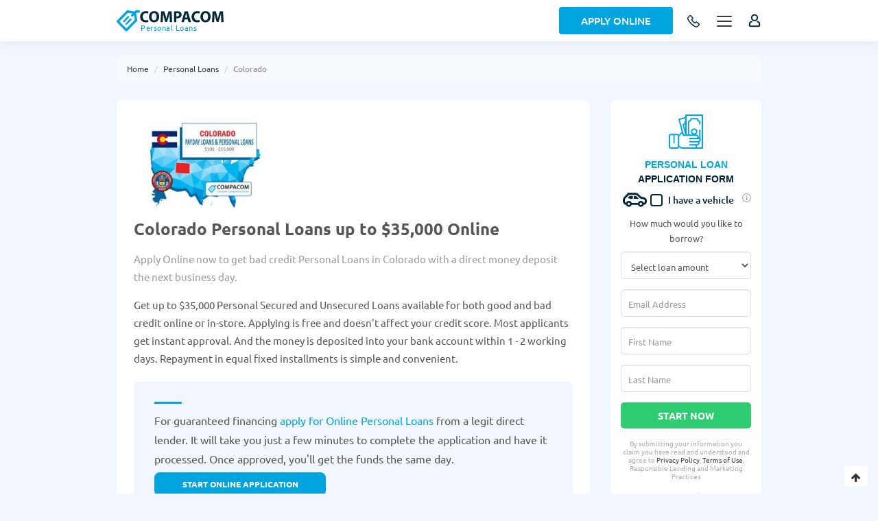

--- FILE ---
content_type: text/html; charset=utf-8
request_url: https://fulltimefinance.com/personal-loans/colorado
body_size: 38889
content:
<!DOCTYPE html>
<html xmlns="http://www.w3.org/1999/xhtml" lang="en-US" xml:lang="en"
      version="XHTML+RDFa 1.0" dir="ltr"
  xmlns:content="http://purl.org/rss/1.0/modules/content/"
  xmlns:dc="http://purl.org/dc/terms/"
  xmlns:foaf="http://xmlns.com/foaf/0.1/"
  xmlns:rdfs="http://www.w3.org/2000/01/rdf-schema#"
  xmlns:sioc="http://rdfs.org/sioc/ns#"
  xmlns:sioct="http://rdfs.org/sioc/types#"
  xmlns:skos="http://www.w3.org/2004/02/skos/core#"
  xmlns:xsd="http://www.w3.org/2001/XMLSchema#"
  xmlns:schema="http://schema.org/">
<head profile="http://www.w3.org/1999/xhtml/vocab">
	<title>Personal Loans in Colorado | Apply Online at Compacom</title>
	<meta http-equiv="Content-Type" content="text/html; charset=utf-8" />
<meta name="description" content="Get Colorado Personal Loans online fast even with bad credit. An easy application form. Same-day funding is available with no hard credit check." />
<link rel="shortcut icon" href="https://fulltimefinance.com/sites/all/themes/loanfinder/favicon.ico" type="image/vnd.microsoft.icon" />
<meta name="robots" content="follow, index" />
<link rel="canonical" href="https://fulltimefinance.com/personal-loans/colorado" />
<meta property="og:description" content="Get Colorado Personal Loans online fast even with bad credit. An easy application form. Same-day funding is available with no hard credit check." />
<meta property="og:site_name" content="Compacom" />
<meta property="og:url" content="https://fulltimefinance.com/personal-loans/colorado" />
<meta name="twitter:title" content="Colorado" />
<meta name="twitter:description" content="Annual income twenty pounds, annual expenditure nineteen six, result happiness. Annual income twenty pounds, annual expenditure twenty pound ought and six, result misery. --Charles Dickens With the" />
<meta property="og:locale" content="en_US" />
	<meta http-equiv="X-UA-Compatible" content="IE=edge">
	<meta name="viewport" content="width=device-width, initial-scale=1">
	<link type="text/css" rel="stylesheet" href="https://fulltimefinance.com/sites/default/files/css/css_xE-rWrJf-fncB6ztZfd2huxqgxu4WO-qwma6Xer30m4.css" media="all" />
<link type="text/css" rel="stylesheet" href="https://fulltimefinance.com/sites/default/files/css/css__LeQxW73LSYscb1O__H6f-j_jdAzhZBaesGL19KEB6U.css" media="all" />
<link type="text/css" rel="stylesheet" href="https://fulltimefinance.com/sites/default/files/css/css_zpU6MGgY8UwMJHOeAeR00nEXG1wh0jefq4cET5_JS_U.css" media="all" />
<link type="text/css" rel="stylesheet" href="https://fulltimefinance.com/sites/default/files/css/css_NCOSdpoQnWWQHVcfG2o2skDLf8YSjSAlOAadPoELzbo.css" media="all" />
<link type="text/css" rel="stylesheet" href="https://fulltimefinance.com/sites/default/files/css/css_y3rvCzxdnf0LK_7Vwe5qH52mrJTKQC1q78v_fGtUUCs.css" media="all" />
<link type="text/css" rel="stylesheet" href="https://fulltimefinance.com/sites/default/files/css/css_XTkC6oplZ7Eewk_0x8qvH-hhWdvYSTHfksTfR_xhZZU.css" media="all" />
	<meta name="theme-color" content="#fff">
	<meta name="msapplication-navbutton-color" content="#fff">
	<meta name="apple-mobile-web-app-status-bar-style" content="#fff">
	<meta name="globenewswire" content="3746dfdsjgds" />
</head>
<body class="html not-front not-logged-in no-sidebars page-taxonomy page-taxonomy-term page-taxonomy-term- page-taxonomy-term-116 main-term-catalog i18n-en catalog-term-page" >
<header>
	<div class="container">
		<div class="row">
			<div class="flex-wrap">
				<div class="logo_wrap">
					<a href="/" class="logo">
						<img src="/sites/all/themes/loanfinder/logo-ws.svg" alt="COMPACOM">
						<img src="/sites/all/themes/loanfinder/logo-white-ws.svg" alt="COMPACOM"
						     class="display-none">
						<span>Personal Loans</span>					</a>
				</div>
													<div class="call_phone">
						<a href="tel:(844) 6969608" title="Apply for a loan - toll free">
							<svg width="20" height="20" viewBox="0 0 20 20" fill="none"
							     xmlns="http://www.w3.org/2000/svg">
								<path d="M8.79497 5.2L5.9758 1.94584C5.6508 1.57084 5.05497 1.5725 4.67747 1.95084L2.35914 4.27334C1.66914 4.96417 1.47164 5.99001 1.8708 6.81251C4.25549 11.75 8.23751 15.7376 13.1716 18.1292C13.9933 18.5283 15.0183 18.3308 15.7083 17.64L18.0483 15.2958C18.4275 14.9167 18.4283 14.3175 18.05 13.9925L14.7833 11.1883C14.4416 10.895 13.9108 10.9333 13.5683 11.2767L12.4316 12.415C12.3734 12.476 12.2968 12.5162 12.2136 12.5294C12.1303 12.5427 12.0451 12.5283 11.9708 12.4883C10.1128 11.4184 8.57163 9.8752 7.50414 8.01584C7.46416 7.94146 7.44968 7.85603 7.46293 7.77264C7.47618 7.68924 7.51641 7.6125 7.57747 7.55417L8.7108 6.42C9.05414 6.075 9.09164 5.5425 8.79497 5.2Z"
								      stroke="#012836" stroke-width="1.5" stroke-linecap="round"
								      stroke-linejoin="round"/>
							</svg>
						</a>
					</div>
					<div class="call_phone_desc transition-default">
						<p>Apply for a loan - toll-free</p>
						<a href="tel:(844) 6969608">(844) 6969608</a>
					</div>
								
								
				
				<div class="apply-bgr">
					<a class="link-button blue" href="/apply_online">Apply Online</a>
				</div>
				
									<div class="menu_button_wrap">
						<div class="menu-btn">
							<span class="menu-btn_line menu-btn_line__1"></span>
							<span class="menu-btn_line menu-btn_line__2"></span>
							<span class="menu-btn_line menu-btn_line__3"></span>
							<span class="menu-btn_line menu-btn_line__4"></span>
							<span class="menu-btn_line menu-btn_line__5"></span>
						</div>
					</div>
				
				<div class="user-login"></div>

			</div>
		</div>
	</div>
</header>



<div class="body-inner">
	
			
					<div class="breadcrumbs">
				<div class="container">
					<div class="row">
						<div class="col-xs-12">
														<ul class="breadcrumb">
																	<li><a href="/">Home</a></li>
																	<li><a href="https://fulltimefinance.com/personal-loans">Personal Loans</a></li>
																	<li>Colorado</li>
															</ul>
						</div>
					</div>
				</div>
			</div>
				
		
		<div class="section catalog-section article-section">
			<div class="container">
				<div class="row">

					<div class="col-md-12 section-inner catalog-wrap">
													<div class="tabs_admin"></div>
													<div class="region region-content">
		<div id="block-system-main" class="block block-system">

    
  <div class="content">
    <div class="col-md-9 no-padding company-block">
	
	
	<div class="cards-catalog">
				<div class="catalog-header">
			<div class="panel-pane pane-custom pane-6 mobile fast-form"  >
		
		

<div class="pane-content">
	<div id="block-compacom-fast-form-loans" class="block block-compacom">

    
  <div class="content">
    <div id="short_form_1" class="form fastform short_form block block-block">
	<div class="loan">
		<div class="ico"></div>
		<div class="form_title">
			<div class="header_top-line">
				<span data-title="PERSONAL LOAN">PERSONAL LOAN</span>
				<em class="db">Application Form</em>
			</div>
							<div class="title-chb">
					<input class="inp-cbx" id="vehicle_short_1" type="checkbox"
					       name="vehicle">
					<svg id="car_1" width="35" height="35" viewBox="0 0 44 26"
					     fill="none"
					     xmlns="http://www.w3.org/2000/svg">
						<path d="M20.1667 11.1667V5.66667H22.4528C24.0698 5.66667 24.717 6.21117 25.8042 7.33317C26.6328 8.18567 29.3333 11.1667 29.3333 11.1667H20.1667ZM18.3333 5.66667H14.2212C12.9598 5.66667 12.2943 6.07367 11.6967 6.73183C11.1173 7.36983 10.0558 8.46983 8.93567 9.79533C12.0872 10.976 16.3698 11.1667 18.3333 11.1667V5.66667ZM44 15.1285C44 9.953 40.2783 8.87683 38.8777 8.47167C36.784 7.86483 35.8453 7.60083 33.3208 7.016C32.3125 6.01683 29.5588 3.28333 28.941 2.66L28.7778 2.49317C27.5568 1.24833 26.1727 0.166668 22.9625 0.166668H8.95583C7.953 0.166668 7.50567 1.00267 8.49017 1.89733C7.51117 2.74433 4.92617 5.025 4.20017 5.762C1.66283 8.33233 0 10.3087 0 14.2008C0 18.7127 2.49517 22.0072 5.82817 22.1428C6.57983 24.286 8.60017 25.8333 11 25.8333C13.3907 25.8333 15.4055 24.297 16.1627 22.1667H27.8355C28.5927 24.297 30.6075 25.8333 32.9982 25.8333C35.3962 25.8333 37.4147 24.2878 38.1682 22.1483C41.7138 22.0457 44 19.3892 44 15.1285ZM11 22.5333C9.78633 22.5333 8.8 21.547 8.8 20.3333C8.8 19.1197 9.78633 18.1333 11 18.1333C12.2137 18.1333 13.2 19.1197 13.2 20.3333C13.2 21.547 12.2137 22.5333 11 22.5333ZM33 22.5333C31.7863 22.5333 30.8 21.547 30.8 20.3333C30.8 19.1197 31.7863 18.1333 33 18.1333C34.2137 18.1333 35.2 19.1197 35.2 20.3333C35.2 21.547 34.2137 22.5333 33 22.5333ZM38.192 18.5917C37.4605 16.4137 35.4255 14.8333 33 14.8333C30.5672 14.8333 28.5267 16.4247 27.8007 18.6137H16.1993C15.4733 16.4247 13.4328 14.8333 11 14.8333C8.58183 14.8333 6.55233 16.4045 5.8135 18.5733C4.73917 18.3643 3.66667 16.6722 3.66667 14.2008C3.66667 11.7533 4.52833 10.6478 6.809 8.336C8.13817 6.9885 9.21067 6.1195 10.9578 4.62167C11.5812 4.08817 12.3768 3.82967 13.1982 3.83333H22.682C24.9187 3.83333 25.5732 4.53917 26.5613 5.46867C27.3295 6.18917 31.4783 10.3545 31.4783 10.3545C31.4783 10.3545 35.7005 11.3702 37.8583 11.9953C39.3983 12.4408 40.3333 12.8735 40.3333 15.1303C40.3333 17.323 39.6073 18.478 38.192 18.5917Z"
						      fill="#012836"></path>
					</svg>
					<label class="cbx" for="vehicle_short_1">
					<span>
						<svg width="12px" height="10px" viewBox="0 0 12 10">
							<polyline points="1.5 6 4.5 9 10.5 1"></polyline>
						</svg>
					</span>
						<span>I have a vehicle</span>
					</label>
					<div data-fancybox data-src="#fast-form-title-info_1" class="info">
						<svg viewBox="0 0 24 24" xmlns="http://www.w3.org/2000/svg" width="100%"
						     height="100%">
							<path d="M11 17h2v-6h-2v6zm1-15C6.48 2 2 6.48 2 12s4.48 10 10 10 10-4.48 10-10S17.52 2 12 2zm0 18.75c-4.823 0-8.75-3.927-8.75-8.75S7.177 3.25 12 3.25s8.75 3.927 8.75 8.75-3.927 8.75-8.75 8.75zM11 9h2V7h-2v2z"></path>
						</svg>
					</div>
				</div>
						<p class="header_top-line-de" style="display: none;">Fast and Easy. Bad Credit OK</p>
		</div>
		<div class="form_content">
			<form action="/apply_online" method="get" class="form-steps-main block">
				<div class="short-form">
					<div class="form__block">
													<p class="select">How much would you like to borrow?</p>
							<div class="form-item">
								<label for="s-loan-amount_1">Request Your Loan
									Amount</label>
								<select id="s-loan-amount_1"
								        class="form-control form-select"
								        name="loanAmount">
									<option value="" selected="selected">Select loan amount</option>
									<option value="100">$100</option>
									<option value="200">$200</option>
									<option value="300">$300</option>
									<option value="400">$400</option>
									<option value="500">$500</option>
									<option value="600">$600</option>
									<option value="700">$700</option>
									<option value="800">$800</option>
									<option value="900">$900</option>
									<option value="1000">$1,000</option>
									<option value="1500">$1,500</option>
									<option value="2000">$2,000</option>
									<option value="2500">$2,500</option>
									<option value="3000">$3,000</option>
									<option value="4000">$4,000</option>
									<option value="5000">$5,000</option>
									<option value="6000">$6,000</option>
									<option value="7000">$7,000</option>
									<option value="8000">$8,000</option>
									<option value="9000">$9,000</option>
									<option value="10000">$10,000</option>
									<option value="11000">$11,000</option>
									<option value="12000">$12,000</option>
									<option value="13000">$13,000</option>
									<option value="14000">$14,000</option>
									<option value="15000">$15,000</option>
									<option value="20000">$20,000</option>
									<option value="25000">$25,000</option>
									<option value="30000">$30,000</option>
									<option value="35000">$35,000</option>
								</select>

							</div>
												<div class="form-item">
							<label for="s-email_1">Email</label>
							<input id="s-email_1"
							       placeholder="Email Address"
							       class="form-control form-text "
							       type="text" name="email"
							       value="" size="60" maxlength="128">
						</div>
						<div class="form-item">
							<label for="s-firstname_1">First Name</label>
							<input id="s-firstname_1"
							       placeholder="First Name"
							       class="form-control form-text "
							       type="text" name="firstname"
							       value="" size="60" maxlength="128">
						</div>
						<div class="form-item">
							<label for="s-lastname_1">Last Name</label>
							<input id="s-lastname_1"
							       placeholder="Last Name"
							       class="form-control form-text "
							       type="text" name="lastname"
							       value="" size="60" maxlength="128">
						</div>
						<input type="hidden" name="current_page" value="/personal-loans/colorado"
						       class="form-control">
						<button class="form__button" type="submit">Start Now</button>
					</div>
				</div>
			</form>
			<div class="disclaimer">
				<p>By submitting your information you claim you have read and understood and agree
					to <a href="/privacy-policy" target="_blank" rel="nofollow">Privacy Policy</a>, <a href="/terms-conditions" target="_blank" rel="nofollow">Terms of Use</a>, Responsible Lending and Marketing Practices</p>
			</div>
		</div>
		<div class="footer-form">
			<div class="rating_tp"></div>
			<div class="tp_logo"></div>
		</div>
	</div>
	
			<div class="title_loan" style="display: none;">
			<form class="title-loan-form-short" action="/apply_title_loan" method="get">
				<div id="title-loan-form-content_1">
					<div class="title-loan-form ">
						<div class="form_title">
							<div class="ico">
								<svg width="50" height="50" viewBox="0 0 50 50" fill="none"
								     xmlns="http://www.w3.org/2000/svg">
									<path d="M49.7127 0.286035C49.5295 0.10293 49.2811 0 49.022 0L24.9991 0.00126953C24.4599 0.00126953 24.0227 0.438574 24.0227 0.977832V3.77051L14.7659 6.25088C14.2449 6.39053 13.9357 6.92598 14.0754 7.44687L18.8729 25.3514L14.7227 29.5017C14.1944 28.7304 13.3075 28.2231 12.3043 28.2231H2.92959C1.31416 28.2231 0 29.5374 0 31.1527V47.0703C0 48.6857 1.31416 50 2.92959 50H12.3044C13.6768 50 14.8313 49.0512 15.1477 47.7754L16.3088 48.788C17.2052 49.5696 18.3536 50.0001 19.543 50.0001H49.0222C49.5614 50.0001 49.9987 49.5628 49.9987 49.0235V0.976562C49.9985 0.717578 49.8958 0.469141 49.7127 0.286035ZM13.2808 47.0704C13.2808 47.6088 12.8427 48.047 12.3042 48.047H2.92949C2.39102 48.047 1.95293 47.6089 1.95293 47.0704V31.1528C1.95293 30.6144 2.39102 30.1763 2.92949 30.1763H6.64033V41.4258C6.64033 41.965 7.07764 42.4023 7.61689 42.4023C8.15615 42.4023 8.59346 41.965 8.59346 41.4258V30.1763H12.3043C12.8428 30.1763 13.2809 30.6144 13.2809 31.1528V47.0704H13.2808ZM16.2146 7.88467L24.0227 5.79248V9.41113L23.3682 9.58652C23.1179 9.65361 22.9047 9.81719 22.7752 10.0415C22.6457 10.2658 22.6105 10.5323 22.6776 10.7825C23.0529 12.183 22.2188 13.6276 20.8184 14.0029C20.5679 14.0701 20.3543 14.234 20.2249 14.4588C20.0955 14.6835 20.0606 14.9505 20.1283 15.2009L23.9349 29.2964H21.9749L20.9648 25.3448C20.9327 25.219 20.8765 25.1031 20.8012 25.0023L16.2146 7.88467ZM24.0227 13.8896V22.1299L22.2415 15.5347C22.9855 15.1505 23.5944 14.5757 24.0227 13.8896ZM38.0523 48.0469H19.5428C18.8255 48.0469 18.1328 47.7873 17.5922 47.3159L15.2339 45.2592V31.7526L19.4974 27.4892L20.2706 30.5145C20.3812 30.9469 20.7705 31.2492 21.2167 31.2492L40.4163 31.2504C41.1702 31.2504 41.7835 31.8637 41.7835 32.6176C41.7835 33.3715 41.1702 33.9848 40.4163 33.9848H30.5784C30.0392 33.9848 29.6019 34.4221 29.6019 34.9613C29.6019 35.5006 30.0392 35.9379 30.5784 35.9379H43.4729C44.2269 35.9379 44.8401 36.5512 44.8401 37.3051C44.8401 38.059 44.2269 38.6723 43.4729 38.6723H30.5784C30.0392 38.6723 29.6019 39.1096 29.6019 39.6488C29.6019 40.1881 30.0392 40.6254 30.5784 40.6254H41.3834C42.1373 40.6254 42.7506 41.2387 42.7506 41.9926C42.7506 42.7465 42.1373 43.3598 41.3834 43.3598H30.5784C30.0392 43.3598 29.6019 43.7971 29.6019 44.3363C29.6019 44.8756 30.0392 45.3129 30.5784 45.3129H38.0523C38.8063 45.3129 39.4195 45.9262 39.4195 46.6801C39.4194 47.4336 38.8062 48.0469 38.0523 48.0469ZM48.0456 48.0469H48.0455H41.0769C41.2662 47.6296 41.3726 47.167 41.3726 46.6797C41.3726 46.1924 41.2662 45.7298 41.0769 45.3125H41.3834C43.2142 45.3125 44.7036 43.823 44.7036 41.9923C44.7036 41.4583 44.5762 40.9537 44.3512 40.5062C45.757 40.1201 46.7931 38.8315 46.7931 37.3049C46.7931 36.5643 46.5491 35.8796 46.1377 35.3269V22.9499C46.1377 22.4106 45.7004 21.9733 45.1611 21.9733C44.6219 21.9733 44.1846 22.4106 44.1846 22.9499V34.0624C43.9551 34.0121 43.7171 33.9848 43.4728 33.9848H43.4407C43.6301 33.5675 43.7364 33.1049 43.7364 32.6176C43.7364 30.7867 42.247 29.2974 40.4162 29.2974H38.8464C40.5133 28.5825 41.684 26.9257 41.684 25C41.684 22.4229 39.5875 20.3264 37.0104 20.3264C34.4335 20.3264 32.3369 22.4229 32.3369 25C32.3369 26.9257 33.5077 28.5825 35.1745 29.2974H29.8363V10.7288C31.5809 10.3486 32.9574 8.97217 33.3375 7.22754H40.6833C41.0634 8.97217 42.4399 10.3486 44.1845 10.7288V13.7649C44.1845 14.3042 44.6218 14.7415 45.161 14.7415C45.7003 14.7415 46.1376 14.3042 46.1376 13.7649V9.85693C46.1376 9.31768 45.7003 8.88037 45.161 8.88037C43.7111 8.88037 42.5317 7.70078 42.5317 6.25098C42.5317 5.71172 42.0944 5.27441 41.5552 5.27441H32.4657C31.9265 5.27441 31.4892 5.71172 31.4892 6.25098C31.4892 7.70088 30.3097 8.88037 28.8599 8.88037C28.3206 8.88037 27.8833 9.31768 27.8833 9.85693V29.2973H25.9759V1.9542L48.0456 1.95312V48.0469ZM37.0106 27.7205C35.5105 27.7205 34.2902 26.5001 34.2902 25.0001C34.2902 23.5001 35.5106 22.2796 37.0106 22.2796C38.5106 22.2796 39.7311 23.5 39.7311 25C39.7311 26.5 38.5107 27.7205 37.0106 27.7205Z"
									      fill="#00A5E0"></path>
								</svg>
							</div>
							<div class="header_top-line">TITLE LOAN <em class="db">Application Form</em></div>
							<span>Fast and Easy. Bad Credit OK</span>
							<div class="title-chb">
								<input class="inp-cbx" id="vehicle_checked_short_1"
								       type="checkbox" checked="checked" name="vehicle">
								<svg width="35" height="35" viewBox="0 0 44 26" fill="none"
								     xmlns="http://www.w3.org/2000/svg">
									<path d="M20.1667 11.1667V5.66667H22.4528C24.0698 5.66667 24.717 6.21117 25.8042 7.33317C26.6328 8.18567 29.3333 11.1667 29.3333 11.1667H20.1667ZM18.3333 5.66667H14.2212C12.9598 5.66667 12.2943 6.07367 11.6967 6.73183C11.1173 7.36983 10.0558 8.46983 8.93567 9.79533C12.0872 10.976 16.3698 11.1667 18.3333 11.1667V5.66667ZM44 15.1285C44 9.953 40.2783 8.87683 38.8777 8.47167C36.784 7.86483 35.8453 7.60083 33.3208 7.016C32.3125 6.01683 29.5588 3.28333 28.941 2.66L28.7778 2.49317C27.5568 1.24833 26.1727 0.166668 22.9625 0.166668H8.95583C7.953 0.166668 7.50567 1.00267 8.49017 1.89733C7.51117 2.74433 4.92617 5.025 4.20017 5.762C1.66283 8.33233 0 10.3087 0 14.2008C0 18.7127 2.49517 22.0072 5.82817 22.1428C6.57983 24.286 8.60017 25.8333 11 25.8333C13.3907 25.8333 15.4055 24.297 16.1627 22.1667H27.8355C28.5927 24.297 30.6075 25.8333 32.9982 25.8333C35.3962 25.8333 37.4147 24.2878 38.1682 22.1483C41.7138 22.0457 44 19.3892 44 15.1285ZM11 22.5333C9.78633 22.5333 8.8 21.547 8.8 20.3333C8.8 19.1197 9.78633 18.1333 11 18.1333C12.2137 18.1333 13.2 19.1197 13.2 20.3333C13.2 21.547 12.2137 22.5333 11 22.5333ZM33 22.5333C31.7863 22.5333 30.8 21.547 30.8 20.3333C30.8 19.1197 31.7863 18.1333 33 18.1333C34.2137 18.1333 35.2 19.1197 35.2 20.3333C35.2 21.547 34.2137 22.5333 33 22.5333ZM38.192 18.5917C37.4605 16.4137 35.4255 14.8333 33 14.8333C30.5672 14.8333 28.5267 16.4247 27.8007 18.6137H16.1993C15.4733 16.4247 13.4328 14.8333 11 14.8333C8.58183 14.8333 6.55233 16.4045 5.8135 18.5733C4.73917 18.3643 3.66667 16.6722 3.66667 14.2008C3.66667 11.7533 4.52833 10.6478 6.809 8.336C8.13817 6.9885 9.21067 6.1195 10.9578 4.62167C11.5812 4.08817 12.3768 3.82967 13.1982 3.83333H22.682C24.9187 3.83333 25.5732 4.53917 26.5613 5.46867C27.3295 6.18917 31.4783 10.3545 31.4783 10.3545C31.4783 10.3545 35.7005 11.3702 37.8583 11.9953C39.3983 12.4408 40.3333 12.8735 40.3333 15.1303C40.3333 17.323 39.6073 18.478 38.192 18.5917Z"
									      fill="#012836"></path>
								</svg>
								<label class="cbx" for="vehicle_checked_short_1">
								<span>
									<svg width="12px" height="10px" viewBox="0 0 12 10">
										<polyline points="1.5 6 4.5 9 10.5 1"></polyline>
									</svg>
								</span>
									<span>I have a vehicle</span>
								</label>
								<div data-fancybox="" data-src="#fast-form-title-info_1"
								     class="info">
									<svg viewBox="0 0 24 24" xmlns="http://www.w3.org/2000/svg"
									     width="100%" height="100%">
										<path d="M11 17h2v-6h-2v6zm1-15C6.48 2 2 6.48 2 12s4.48 10 10 10 10-4.48 10-10S17.52 2 12 2zm0 18.75c-4.823 0-8.75-3.927-8.75-8.75S7.177 3.25 12 3.25s8.75 3.927 8.75 8.75-3.927 8.75-8.75 8.75zM11 9h2V7h-2v2z"></path>
									</svg>
								</div>
							</div>
						</div>
						<div class="form_content">
							<div class="form-item form-type-select form-item-vehicle-year">
								<label class="element-invisible" for="s-vehicle-year_1">
									Vehicle Year <span class="form-required" title="This field is required.">*</span>
								</label>
								<select id="s-vehicle-year_1"
								        class="form-control  form-select required" name="vehicle_year">
									<option value="" selected="selected">Vehicle Year</option>
																			<option value="2026">2026</option>
																			<option value="2025">2025</option>
																			<option value="2024">2024</option>
																			<option value="2023">2023</option>
																			<option value="2022">2022</option>
																			<option value="2021">2021</option>
																			<option value="2020">2020</option>
																			<option value="2019">2019</option>
																			<option value="2018">2018</option>
																			<option value="2017">2017</option>
																			<option value="2016">2016</option>
																			<option value="2015">2015</option>
																			<option value="2014">2014</option>
																			<option value="2013">2013</option>
																			<option value="2012">2012</option>
																			<option value="2011">2011</option>
																			<option value="2010">2010</option>
																			<option value="2009">2009</option>
																			<option value="2008">2008</option>
																			<option value="2007">2007</option>
																			<option value="2006">2006</option>
																			<option value="2005">2005</option>
																			<option value="2004">2004</option>
																			<option value="2003">2003</option>
																			<option value="2002">2002</option>
																			<option value="2001">2001</option>
																			<option value="2000">2000</option>
																			<option value="1999">1999</option>
																			<option value="1998">1998</option>
																			<option value="1997">1997</option>
																			<option value="1996">1996</option>
																			<option value="1995">1995</option>
																			<option value="1994">1994</option>
																			<option value="1993">1993</option>
																			<option value="1992">1992</option>
																			<option value="1991">1991</option>
																			<option value="1990">1990</option>
																			<option value="1989">1989</option>
																			<option value="1988">1988</option>
																			<option value="1987">1987</option>
																			<option value="1986">1986</option>
																			<option value="1985">1985</option>
																			<option value="1984">1984</option>
																			<option value="1983">1983</option>
																			<option value="1982">1982</option>
																			<option value="1981">1981</option>
																			<option value="1980">1980</option>
																			<option value="1979">1979</option>
																			<option value="1978">1978</option>
																			<option value="1977">1977</option>
																			<option value="1976">1976</option>
																			<option value="1975">1975</option>
																			<option value="1974">1974</option>
																			<option value="1973">1973</option>
																			<option value="1972">1972</option>
																			<option value="1971">1971</option>
																			<option value="1970">1970</option>
																		<option value="classic">Classic</option>
								</select>
							</div>
							<div class="form-item form-type-select form-item-vehicle-make">
								<label class="element-invisible" for="s-vehicle-make_1">
									Vehicle Make <span class="form-required" title="This field is required.">*</span>
								</label>
								<select id="s-vehicle-make_1"
								        class="form-control  form-select required" name="vehicle_make">
									<option value="" selected="selected">Vehicle Make</option>
																			<option value="Acura">Acura</option>
																			<option value="Aston Martin">Aston Martin</option>
																			<option value="Audi">Audi</option>
																			<option value="Bentley">Bentley</option>
																			<option value="BMW">BMW</option>
																			<option value="Buick">Buick</option>
																			<option value="Cadillac">Cadillac</option>
																			<option value="Chevrolet">Chevrolet</option>
																			<option value="Chrysler">Chrysler</option>
																			<option value="Daewoo">Daewoo</option>
																			<option value="Dodge">Dodge</option>
																			<option value="Eagle">Eagle</option>
																			<option value="Ferrari">Ferrari</option>
																			<option value="Fiat">Fiat</option>
																			<option value="Ford">Ford</option>
																			<option value="Geo">Geo</option>
																			<option value="GMC">GMC</option>
																			<option value="Honda">Honda</option>
																			<option value="HUMMER">HUMMER</option>
																			<option value="Hyundai">Hyundai</option>
																			<option value="Infiniti">Infiniti</option>
																			<option value="Isuzu">Isuzu</option>
																			<option value="Jaguar">Jaguar</option>
																			<option value="Jeep">Jeep</option>
																			<option value="Kia">Kia</option>
																			<option value="Lamborghini">Lamborghini</option>
																			<option value="Land Rover">Land Rover</option>
																			<option value="Lexus">Lexus</option>
																			<option value="Lincoln">Lincoln</option>
																			<option value="Lotus">Lotus</option>
																			<option value="Maserati">Maserati</option>
																			<option value="Mazda">Mazda</option>
																			<option value="Mercedes-Benz">Mercedes-Benz</option>
																			<option value="Mercury">Mercury</option>
																			<option value="MINI">MINI</option>
																			<option value="Mitsubishi">Mitsubishi</option>
																			<option value="Nissan">Nissan</option>
																			<option value="Oldsmobile">Oldsmobile</option>
																			<option value="Panoz">Panoz</option>
																			<option value="Plymouth">Plymouth</option>
																			<option value="Pontiac">Pontiac</option>
																			<option value="Porsche">Porsche</option>
																			<option value="RAM">RAM</option>
																			<option value="Rolls-Royce">Rolls-Royce</option>
																			<option value="Saab">Saab</option>
																			<option value="Saturn">Saturn</option>
																			<option value="Scion">Scion</option>
																			<option value="Smart">Smart</option>
																			<option value="Subaru">Subaru</option>
																			<option value="Suzuki">Suzuki</option>
																			<option value="Tesla">Tesla</option>
																			<option value="Toyota">Toyota</option>
																			<option value="Volkswagen">Volkswagen</option>
																			<option value="Volvo">Volvo</option>
																			<option value="Classic">Classic</option>
																	</select>
							</div>
							<div class="vehicle-model-field">
								<div class="form-item form-type-select form-item-vehicle-model form-disabled">
									<label class="element-invisible"
									       for="s-vehicle-model_1">Vehicle Model <span
												class="form-required" title="This field is required.">*</span></label>
									<select id="s-vehicle-model_1"
									        class="form-control  form-select required" disabled="disabled"
									        name="vehicle_model">
										<option value="" selected="selected">Vehicle Model</option>
									</select>
								</div>
								<div class="form-item form-type-textfield form-item-email">
									<label class="element-invisible"
									       for="s-tl-mileage_1">
										Mileage <span class="form-required" title="This field is required.">*</span>
									</label>
									<input id="s-tl-mileage_1" placeholder="Mileage"
									       class="form-control form-text" type="text" name="vehicle_mileage" size="60"
									       maxlength="128">
								</div>
								<input type="hidden" name="current_page" value="/personal-loans/colorado"
								       class="form-control">
								<button class="form__button" type="submit">Continue</button>
							</div>

							<div class="disclaimer"></div>

						</div>
						<div class="footer-form">
							<div class="rating_tp"></div>
							<div class="tp_logo"></div>
						</div>
					</div>
				</div>
			</form>
		</div>
	
	<div id="fast-form-title-info_1" style="display: none;">
		<p>If you click "I have a vehicle", you add the option of taking out a Title Loan.</p>
	</div>
</div>  </div>
</div></div>


</div>


<div class="panel-pane pane-entity-field pane-taxonomy-term-field-image image"  >
		
		

<div class="pane-content">
	<div class="field field-name-field-image field-type-image field-label-hidden"><div class="field-items"><div class="field-item even"><img src="https://fulltimefinance.com/sites/default/files/styles/catalog_page/public/images/states-all/colorado_loans_123.jpg?itok=wW5Bgs3y" alt="Colorado Personal Loans up to $35,000 Online" /></div></div></div></div>


</div>


						<div class="inner">					<div class="panel-pane pane-custom pane-2"  id="page-title" >
		
		

<div class="pane-content">
	<h1>Colorado Personal Loans up to $35,000 Online</h1>
</div>


</div>


<div class="panel-pane pane-custom pane-3 pane-taxonomy-term-field-description-after-h1"  >
		
		

<div class="pane-content">
	<div class="field-name-field-description-after-h1">
<p style="color:#9c9a9a;">Apply Online now to get bad credit Personal Loans in Colorado with a direct money deposit the next business day.</p>
</div>
</div>


</div>


				</div>
									<div class="panel-pane pane-entity-field pane-taxonomy-term-field-mini-description"  >
		
		

<div class="pane-content">
	<div class="field field-name-field-mini-description field-type-text-long field-label-hidden"><div class="field-items"><div class="field-item even"><p>Get up to $35,000 Personal Secured and Unsecured Loans available for both good and bad credit online or in-store. Applying is free and doesn't affect your credit score. Most applicants get instant approval. And the money is deposited into your bank account within 1 - 2 working days. Repayment in equal fixed installments is simple and convenient.</p>
</div></div></div></div>


</div>


<div class="panel-pane pane-custom pane-4"  >
		
		

<div class="pane-content">
	<blockquote>
<p><p>For guaranteed financing <a href="/personal-loans" title="Personal Loans for Bad Credit">apply for Online Personal Loan</a><a href="/personal-loans" title="Personal Loans for Bad Credit">s</a> from a legit direct lender. It will take you just a few minutes to complete the application and have it processed. Once approved, you'll get the funds the same day.
	</p></p>
<a class="card-btn company" href="/apply_online" id="gray_q_cat_btn" style="width:250px">START ONLINE APPLICATION</a></blockquote>
</div>


</div>


<div class="panel-pane pane-block pane-compacom-benefits pane-compacom"  >
		
		

<div class="pane-content">
		<div id="benefits" class="benefits">
		<h2 class="title">Why Choose Compacom for Personal Loans in Colorado</h2>		<div class="description">
							If you've come across urgent financial needs and the next pay day is far away, Compacom will help you get instant cash today with fast and easy Personal loans from the best Colorado direct lender. More than 332 432 trust us and they have clear-cut reasons.					</div>
		<div class="content flex">
							<div class="benefit first">
					<div class="ico "></div>
					<div class="title">Customized loan offers</div>
					<div class="description">Borrow up to $35,000 for any personal needs no matter what your credit score is.</div>
				</div>
							<div class="benefit second">
					<div class="ico "></div>
					<div class="title">Instant approval decision</div>
					<div class="description">Get quick approval from the best direct lender and same-day funding.</div>
				</div>
							<div class="benefit last">
					<div class="ico "></div>
					<div class="title">Competitive rates</div>
					<div class="description">Check your rates online and get the APR as low as 3.99%.</div>
				</div>
					</div>
		<a href="/apply_online" rel="nofollow noindex noopener" class="card-btn">Start Now</a>
	</div>
</div>


</div>


							</div>
						<div class="catalog-content">
					<div id="block-block-22"
	     class="loans_needs_block block block-block">
		<div class="load-block">
			<div class="loans_needs_icon">
				<svg xmlns="http://www.w3.org/2000/svg" xmlns:xlink="http://www.w3.org/1999/xlink"
				     viewBox="0 0 520 194">
					<image width="520" height="194"
					       xlink:href="[data-uri]"></image>
				</svg>
			</div>
			<form id="form-id-block-block-22" class="fastform" action="/apply_online">
				<div class="form_title ct block block-block">
					<h2>Loans for ANY NEEDS <strong>APR from 36%</strong></h2>
				</div>
				<div class="form_content">
					<label class="select">Select loan amount
						<select name="loanAmount" class="select_cash">
							<option value="">Select loan amount</option>
							<option value="100">$100</option>
							<option value="200">$200</option>
							<option value="300">$300</option>
							<option value="400">$400</option>
							<option value="500">$500</option>
							<option value="600">$600</option>
							<option value="700">$700</option>
							<option value="800">$800</option>
							<option value="900">$900</option>
							<option value="1000">$1,000</option>
							<option value="1500">$1,500</option>
							<option value="2000">$2,000</option>
							<option value="3000">$3,000</option>
							<option value="4000">$4,000</option>
							<option value="5000">$5,000</option>
							<option value="6000">$6,000</option>
							<option value="7000">$7,000</option>
							<option value="8000">$8,000</option>
							<option value="9000">$9,000</option>
							<option value="10000">$10,000</option>
							<option value="11000">$11,000</option>
							<option value="12000">$12,000</option>
							<option value="13000">$13,000</option>
							<option value="14000">$14,000</option>
							<option value="15000">$15,000</option>
							<option value="20000">$20,000</option>
							<option value="25000">$25,000</option>
							<option value="30000">$30,000</option>
							<option value="35000">$35,000</option>
						</select>
					</label>
					<input type="hidden" name="source"
					       value="fulltimefinance.com">
					<input type="hidden" name="clickid" value="/personal-loans/colorado">
					<input type="hidden" name="current_page" value="/personal-loans/colorado">
					<input class="apply_button" type="submit" value="Apply Now">
				</div>
			</form>
		</div>
	</div>
<div class="panel-pane pane-block pane-compacom-steps single-description no-border pane-compacom"  >
		
		

<div class="pane-content">
		<div id="steps" class="steps">
		<h2 class="title">How Colorado Personal Loans Online Work - 3 Easy Steps to Instant Cash</h2>
		<div class="content flex">
							<div class="step first">
					<div class="ico"></div>
					<div class="description"><p><b>Apply Online in Minutes</b></p> Complete a quick application form and get personalized offers from the best personal loan providers.</div>
				</div>
							<div class="step second">
					<div class="ico"></div>
					<div class="description"><p><b>Get Instant Approval</b></p> Once you've chosen the most suitable loan offer, discuss the rates and terms with the lender and sign the loan agreement.</div>
				</div>
							<div class="step last">
					<div class="ico"></div>
					<div class="description"><p><b>Get the Funds</b></p> As the loan is finalized, you are likely to get the money deposited to your bank account on the same business day.</div>
				</div>
					</div>
		<a href="/apply_online" rel="nofollow noindex noopener" class="card-btn">Start Now</a>
	</div>
</div>


</div>




<div id="big-parametrs" class="table-descriptions">
				<div id="tab_descr_0"
		     class="single-description no-border before-table-param">
							<h2>Are Personal Loans Legal in Colorado?</h2>
				<h3 id="pre-title-big-param" class="pre-title">Loan Rates and Fees, Laws and Regulations
					in Colorado.</h3>
				<div class="table-description">
					<p>We've done a thorough research of the main lending details and presented them in the table to make it more clear and convenient for you:</p>				</div>
					</div>
		
		</div>

<div id="block-block-11"
     class="single-description no-border block block-block">

	<div class="tab">
		<ul>
						
				<li class='load-tab'>
																						<a class="tablinks" id="defaultOpen"						   onclick="openTabs(event, 'tab_0')"
						   data-state="116"
						   data-idtab="tab_0">Personal Loans</a>
									</li>
			
				<li >
																						<a class="tablinks" 						   onclick="openTabs(event, 'tab_1')"
						   data-state="16"
						   data-idtab="tab_1">Payday Loans</a>
									</li>
			
				<li >
																						<a class="tablinks" 						   onclick="openTabs(event, 'tab_2')"
						   data-state="66"
						   data-idtab="tab_2">Installment Loans</a>
									</li>
			
				<li >
																						<a class="tablinks" 						   onclick="openTabs(event, 'tab_3')"
						   data-state="TL_colorado"
						   data-idtab="tab_3">Title Loans</a>
									</li>
					</ul>
	</div>
	
			<div id="tab_0" class="tabcontent">
			
							
									<table class="param_tebles">
													
														
																					
															<tr>
									<td><strong>Law status</strong></td>
									<td>legal</td>
								</tr>
																				
														
																					
															<tr>
									<td><strong>MIN Loan Amount</strong></td>
									<td>$1,000</td>
								</tr>
																				
														
																					
															<tr>
									<td><strong>MAX Loan Amount</strong></td>
									<td>$35,000</td>
								</tr>
																				
														
																					
															<tr>
									<td><strong>MIN. Loan Term</strong></td>
									<td>90 days</td>
								</tr>
																				
														
																					
															<tr>
									<td><strong>MAX. Loan Term</strong></td>
									<td>60 month</td>
								</tr>
																				
														
																					
															<tr>
									<td><strong>MIN APR</strong></td>
									<td>4.99%</td>
								</tr>
																				
														
																					
																				
														
																					
																				
														
																					
															<tr>
									<td><strong>Collateral or guarantor</strong></td>
									<td>None, unsecured</td>
								</tr>
																				
														
																					
																				
														
																					
																				
														
																					
																				
														
																					
																				
														
																					
																				
														
																					
															<tr>
									<td><strong>Credit score requirements</strong></td>
									<td>Available for Bad Credit</td>
								</tr>
																		</table>
							
															<a href="/apply_online" rel="nofollow noindex noopener"
					   target="_blank"
					   id="block-block-11_0_btn_ao" class="card-btn">Apply online</a>
																	</div>
			<div id="tab_1" class="tabcontent">
			
							
									<div class='param_teble_load'><div class='loader-ajax'></div></div>							
																			<a href="/payday-loans/colorado" class="card-btn find-more" rel="nofollow noindex noopener" target="_blank">Find out more</a>					<a href="/apply_online" rel="nofollow noindex noopener"
					   target="_blank"
					   id="block-block-11_1_btn_ao" class="card-btn">Apply online</a>
													</div>
			<div id="tab_2" class="tabcontent">
			
							
									<div class='param_teble_load'><div class='loader-ajax'></div></div>							
																							<a href="/installment-loans/colorado" class="card-btn find-more" rel="nofollow noindex noopener" target="_blank">Find out more</a>					<a href="/apply_online" rel="nofollow noindex noopener"
					   target="_blank"
					   id="block-block-11_2_btn_ao" class="card-btn">Apply online</a>
									</div>
			<div id="tab_3" class="tabcontent">
			
							
									<div class='param_teble_load'><div class='loader-ajax'></div></div>							
																							</div>
		
	</div><div id="block-compacom-cities-by-state-all"
     class="block block-compacom cards cities-all-list load-cities-block node-load"data-service="7">
	<div class="start_find_location single-description no-border">
							<div class="title-block">
									<h2 class="title-form">Colorado Personal Loans Near Me</h2>
							</div>
			<div class="description-block description-form">Get a quick cash loan near your location</div>
						<form id="search_by_zip" class="find_by_zip load_node">
			<span class="message"></span>
			<i class="find fa fa-map-marker" aria-hidden="true"></i>
			<input type="text" placeholder="Enter your ZIP code.." name="search"
			       data-service="7">
			<button type="submit"><i class="fa fa-search"></i></button>
			<div class="search-result"></div>
		</form>
	</div>
	<div class="view-cities-by-state load single-description no-border">
		<div class="view-content"><div class="views-row"><a href="/personal-loans/colorado/arvada">Arvada</a></div><div class="views-row"><a href="/personal-loans/colorado/aurora">Aurora</a></div><div class="views-row"><a href="/personal-loans/colorado/boulder">Boulder</a></div><div class="views-row"><a href="/personal-loans/colorado/broomfield">Broomfield</a></div><div class="views-row"><a href="/personal-loans/colorado/castle-rock">Castle Rock</a></div><div class="views-row"><a href="/personal-loans/colorado/centennial">Centennial</a></div><div class="views-row"><a href="/personal-loans/colorado/colorado-springs">Colorado Springs</a></div><div class="views-row"><a href="/personal-loans/colorado/commerce-city">Commerce City</a></div><div class="views-row"><a href="/personal-loans/colorado/denver">Denver</a></div><div class="views-row"><a href="/personal-loans/colorado/fort-collins">Fort Collins</a></div><div class="views-row"><a href="/personal-loans/colorado/grand-junction">Grand Junction</a></div><div class="views-row"><a href="/personal-loans/colorado/greeley">Greeley</a></div><div class="views-row"><a href="/personal-loans/colorado/highlands-ranch">Highlands Ranch</a></div><div class="views-row"><a href="/personal-loans/colorado/lakewood">Lakewood</a></div><div class="views-row"><a href="/personal-loans/colorado/longmont">Longmont</a></div><div class="views-row"><a href="/personal-loans/colorado/loveland">Loveland</a></div><div class="views-row"><a href="/personal-loans/colorado/parker">Parker</a></div><div class="views-row"><a href="/personal-loans/colorado/pueblo">Pueblo</a></div><div class="views-row"><a href="/personal-loans/colorado/thornton">Thornton</a></div><div class="views-row"><a href="/personal-loans/colorado/westminster">Westminster</a></div></div>	</div>
</div><div class="single-description no-border">
	<h2>We are soon expanding to the following cities of Colorado. For instant cash advance at these
		locations you can use
		our <a href="/apply_online" rel="nofollow noindex noopener">online application form</a>
	</h2>
	<div class="view view-disables-cities view-id-disables_cities view-display-id-panel view-cities-by-state view-dom-id-5b24ffe9d23bcafc42bc2cef3ed85f73">
        
  
  
      <div class="view-content">
        <div class="views-row views-row-1 views-row-odd views-row-first">
      
          <div class="nolink">Littleton</div>    </div>
  <div class="views-row views-row-2 views-row-even">
      
          <div class="nolink">Northglenn</div>    </div>
  <div class="views-row views-row-3 views-row-odd">
      
          <div class="nolink">Brighton</div>    </div>
  <div class="views-row views-row-4 views-row-even">
      
          <div class="nolink">Englewood</div>    </div>
  <div class="views-row views-row-5 views-row-odd">
      
          <div class="nolink">Dakota Ridge</div>    </div>
  <div class="views-row views-row-6 views-row-even">
      
          <div class="nolink">Security-Widefield</div>    </div>
  <div class="views-row views-row-7 views-row-odd">
      
          <div class="nolink">Ken Caryl</div>    </div>
  <div class="views-row views-row-8 views-row-even">
      
          <div class="nolink">Wheat Ridge</div>    </div>
  <div class="views-row views-row-9 views-row-odd">
      
          <div class="nolink">Pueblo West</div>    </div>
  <div class="views-row views-row-10 views-row-even">
      
          <div class="nolink">Fountain</div>    </div>
  <div class="views-row views-row-11 views-row-odd">
      
          <div class="nolink">Lafayette</div>    </div>
  <div class="views-row views-row-12 views-row-even">
      
          <div class="nolink">Columbine</div>    </div>
  <div class="views-row views-row-13 views-row-odd">
      
          <div class="nolink">Erie</div>    </div>
  <div class="views-row views-row-14 views-row-even">
      
          <div class="nolink">Windsor</div>    </div>
  <div class="views-row views-row-15 views-row-odd">
      
          <div class="nolink">Evans</div>    </div>
  <div class="views-row views-row-16 views-row-even">
      
          <div class="nolink">Louisville</div>    </div>
  <div class="views-row views-row-17 views-row-odd">
      
          <div class="nolink">Golden</div>    </div>
  <div class="views-row views-row-18 views-row-even">
      
          <div class="nolink">Clifton</div>    </div>
  <div class="views-row views-row-19 views-row-odd">
      
          <div class="nolink">Montrose</div>    </div>
  <div class="views-row views-row-20 views-row-even">
      
          <div class="nolink">Sherrelwood</div>    </div>
  <div class="views-row views-row-21 views-row-odd">
      
          <div class="nolink">Durango</div>    </div>
  <div class="views-row views-row-22 views-row-even">
      
          <div class="nolink">Cimarron Hills</div>    </div>
  <div class="views-row views-row-23 views-row-odd">
      
          <div class="nolink">CaÃ±on City</div>    </div>
  <div class="views-row views-row-24 views-row-even">
      
          <div class="nolink">Welby</div>    </div>
  <div class="views-row views-row-25 views-row-odd">
      
          <div class="nolink">Greenwood Village</div>    </div>
  <div class="views-row views-row-26 views-row-even">
      
          <div class="nolink">Johnstown</div>    </div>
  <div class="views-row views-row-27 views-row-odd">
      
          <div class="nolink">Fort Carson</div>    </div>
  <div class="views-row views-row-28 views-row-even">
      
          <div class="nolink">Sterling</div>    </div>
  <div class="views-row views-row-29 views-row-odd">
      
          <div class="nolink">Lone Tree</div>    </div>
  <div class="views-row views-row-30 views-row-even">
      
          <div class="nolink">Superior</div>    </div>
  <div class="views-row views-row-31 views-row-odd">
      
          <div class="nolink">Black Forest</div>    </div>
  <div class="views-row views-row-32 views-row-even">
      
          <div class="nolink">Fruita</div>    </div>
  <div class="views-row views-row-33 views-row-odd">
      
          <div class="nolink">Firestone</div>    </div>
  <div class="views-row views-row-34 views-row-even">
      
          <div class="nolink">Steamboat Springs</div>    </div>
  <div class="views-row views-row-35 views-row-odd">
      
          <div class="nolink">Federal Heights</div>    </div>
  <div class="views-row views-row-36 views-row-even">
      
          <div class="nolink">Frederick</div>    </div>
  <div class="views-row views-row-37 views-row-odd">
      
          <div class="nolink">Cherry Creek</div>    </div>
  <div class="views-row views-row-38 views-row-even">
      
          <div class="nolink">Berkley</div>    </div>
  <div class="views-row views-row-39 views-row-odd">
      
          <div class="nolink">Fort Morgan</div>    </div>
  <div class="views-row views-row-40 views-row-even views-row-last">
      
          <div class="nolink">The Pinery</div>    </div>
    </div>
  
      <div class="item-list"><ul class="pager pager-show-more"><li class="pager-show-more-next first last"><a href="/personal-loans/colorado?page=1">Show more</a></li>
</ul></div>  
  
  
  
  
</div></div>
<div class="panel-pane pane-term-description bottom single-description"  >
		
		

<div class="pane-content">
	<blockquote>
<p>Annual income twenty pounds, annual expenditure nineteen six, result happiness. Annual income twenty pounds, annual expenditure twenty pound ought and six, result misery. --Charles Dickens</p>

<p>With the help of COMPACOM.com money matters will bring you only happiness regardless what your income and expenditure are.</p>
</blockquote>

<blockquote>
<h2>Contents:</h2>

<p><a href="#1">Get up to $35,000 Personal Loan in Colorado quick and easy.</a></p>

<p><a href="#2">Reasons and purposes of applying for a Personal Loan.</a></p>

<p><a href="#3">Bad Credit Personal Loans in Colorado.</a></p>

<p><a href="#4">How much an unsecured Personal Loan cost.</a></p>

<p><a href="#5">Compare Personal Loans from direct lenders online, credit unions and banks.</a></p>
</blockquote>

<h2><a id="1" name="1">Get up to $35,000 Personal Loan in Colorado quick and easy.</a></h2>

<p><img alt="" class="fancybox" src="/sites/default/files/styles/large/public/oc_images/company_search_0.png?itok=e-97qk-M" style="height:150px; width:150px" />   <img alt="" class="fancybox" src="/sites/default/files/styles/large/public/oc_images/vesy.png?itok=3Q1rxxul" style="height:200px; width:200px" />  <img alt="" class="fancybox" src="/sites/default/files/styles/large/public/oc_images/bank.png?itok=iysBvWLx" style="height:200px; width:200px" />   <img alt="" class="fancybox" src="/sites/default/files/styles/large/public/oc_images/money_0.png?itok=4rirJsHZ" style="height:200px; width:200px" /></p>

<p>1. Look for a reliable       2. Compare the        3. Apply online      4. Get the money deposited</p>

<p>    lender.                          rates and fees.           or in-store.            into your bank account.</p>

<p>Besides a quick and easy application process Personal Loans have a lot of other advantages:</p>

<ul class="ul-thumb-up">
	<li>Opportunity to compare more than 300 direct lenders both online and in-store</li>
	<li>Up to $35 000 cash in your account within 24 hours</li>
	<li>Easy to manage fixed payments</li>
	<li>No collateral</li>
	<li>No guarantor</li>
	<li>Suitable for borrowers with a bad credit history</li>
	<li>Can be used for any of your personal needs.</li>
</ul>

<h2><a id="2" name="2">Reasons and purposes of applying for a Personal Loan.</a></h2>

<p>Look at the diagram to see what urgent situations make people apply for Personal Loans:</p>

<p><a class="fancybox" href="/sites/default/files/oc_images/cash_1_emergency_installment_loans_2.jpg"><img alt="" class="fancybox" src="/sites/default/files/styles/large/public/oc_images/cash_1_emergency_installment_loans_2.jpg?itok=3IzeKUpP" style="height:574px; width:600px" /></a></p>

<p>Is any of these problems similar to yours? You are not an exception. Apply for a Personal Loan now to solve it.</p>

<p></p><div id="block-block-18--2" class="fast_form_content redirect_form block block-block">
	<div class="advertising" data-fancybox="" data-src="#advertising_form"><p>Ad</p>
		<p>
			<svg viewbox="0 0 24 24" id="info-circle" xmlns="http://www.w3.org/2000/svg" width="100%" height="100%">
				<path d="M11 17h2v-6h-2v6zm1-15C6.48 2 2 6.48 2 12s4.48 10 10 10 10-4.48 10-10S17.52 2 12 2zm0 18.75c-4.823 0-8.75-3.927-8.75-8.75S7.177 3.25 12 3.25s8.75 3.927 8.75 8.75-3.927 8.75-8.75 8.75zM11 9h2V7h-2v2z"></path>
			</svg>
		</p>
	</div>
	<form id="form-block-block-18--2" class="fastform" action="/payday-loans/">
		<div class="form_title">
			<div class="title-bl">
				<div class="ico">
					<svg width="60" height="60" viewbox="0 0 60 60" fill="none" xmlns="http://www.w3.org/2000/svg">
						<path d="M59.6556 0.343242C59.4358 0.123516 59.1376 0 58.8267 0L29.9993 0.00152344C29.3522 0.00152344 28.8276 0.526289 28.8276 1.1734V4.52461L17.7195 7.50106C17.0943 7.66863 16.7233 8.31117 16.8908 8.93625L22.6479 30.4216L17.6676 35.402C17.0337 34.4764 15.9694 33.8678 14.7655 33.8678H3.51587C1.57736 33.8678 0.000366211 35.4449 0.000366211 37.3833V56.4844C0.000366211 58.4229 1.57736 60 3.51587 60H14.7656C16.4125 60 17.7979 58.8614 18.1776 57.3305L19.5709 58.5456C20.6466 59.4836 22.0247 60.0001 23.4519 60.0001H58.827C59.4741 60.0001 59.9988 59.4754 59.9988 58.8282V1.17188C59.9986 0.861094 59.8753 0.562969 59.6556 0.343242ZM15.9373 56.4845C15.9373 57.1305 15.4116 57.6564 14.7654 57.6564H3.51576C2.86958 57.6564 2.34388 57.1307 2.34388 56.4845V37.3834C2.34388 36.7372 2.86958 36.2115 3.51576 36.2115H7.96876V49.7109C7.96876 50.358 8.49353 50.8828 9.14064 50.8828C9.78775 50.8828 10.3125 50.358 10.3125 49.7109V36.2115H14.7655C15.4117 36.2115 15.9374 36.7372 15.9374 37.3834V56.4845H15.9373ZM19.4579 9.4616L28.8276 6.95098V11.2934L28.0422 11.5038C27.7418 11.5843 27.486 11.7806 27.3306 12.0498C27.1752 12.319 27.133 12.6388 27.2135 12.939C27.6639 14.6196 26.663 16.3532 24.9824 16.8035C24.6818 16.8841 24.4255 17.0808 24.2702 17.3505C24.115 17.6202 24.0731 17.9406 24.1544 18.2411L28.7222 35.1557H26.3702L25.1582 30.4138C25.1196 30.2629 25.0521 30.1237 24.9618 30.0028L19.4579 9.4616ZM28.8276 16.6675V26.5559L26.6902 18.6416C27.583 18.1806 28.3137 17.4908 28.8276 16.6675ZM45.6632 57.6562H23.4517C22.591 57.6562 21.7597 57.3448 21.111 56.7791L18.281 54.311V38.1032L23.3972 32.987L24.3251 36.6175C24.4577 37.1362 24.925 37.4991 25.4604 37.4991L48.4999 37.5005C49.4046 37.5005 50.1406 38.2364 50.1406 39.1411C50.1406 40.0458 49.4046 40.7817 48.4999 40.7817H36.6945C36.0474 40.7817 35.5226 41.3065 35.5226 41.9536C35.5226 42.6007 36.0474 43.1255 36.6945 43.1255H52.1679C53.0726 43.1255 53.8085 43.8614 53.8085 44.7661C53.8085 45.6708 53.0726 46.4067 52.1679 46.4067H36.6945C36.0474 46.4067 35.5226 46.9315 35.5226 47.5786C35.5226 48.2257 36.0474 48.7505 36.6945 48.7505H49.6604C50.5651 48.7505 51.3011 49.4864 51.3011 50.3911C51.3011 51.2958 50.5651 52.0317 49.6604 52.0317H36.6945C36.0474 52.0317 35.5226 52.5565 35.5226 53.2036C35.5226 53.8507 36.0474 54.3755 36.6945 54.3755H45.6632C46.5679 54.3755 47.3038 55.1114 47.3038 56.0161C47.3037 56.9203 46.5677 57.6562 45.6632 57.6562ZM57.6551 57.6562H57.655H49.2926C49.5198 57.1555 49.6474 56.6004 49.6474 56.0156C49.6474 55.4309 49.5198 54.8757 49.2926 54.375H49.6604C51.8574 54.375 53.6447 52.5877 53.6447 50.3907C53.6447 49.75 53.4918 49.1445 53.2218 48.6075C54.9088 48.1441 56.152 46.5979 56.152 44.7659C56.152 43.8771 55.8593 43.0555 55.3656 42.3922V27.5399C55.3656 26.8928 54.8408 26.368 54.1937 26.368C53.5466 26.368 53.0219 26.8928 53.0219 27.5399V40.8749C52.7465 40.8145 52.4609 40.7817 52.1677 40.7817H52.1292C52.3565 40.281 52.4841 39.7259 52.4841 39.1411C52.4841 36.9441 50.6967 35.1568 48.4998 35.1568H46.616C48.6163 34.299 50.0212 32.3108 50.0212 30C50.0212 26.9075 47.5054 24.3916 44.4129 24.3916C41.3206 24.3916 38.8047 26.9075 38.8047 30C38.8047 32.3108 40.2096 34.299 42.2098 35.1568H35.804V12.8746C37.8974 12.4184 39.5493 10.7666 40.0054 8.67305H48.8203C49.2764 10.7666 50.9283 12.4184 53.0217 12.8746V16.5179C53.0217 17.165 53.5465 17.6898 54.1936 17.6898C54.8407 17.6898 55.3655 17.165 55.3655 16.5179V11.8283C55.3655 11.1812 54.8407 10.6564 54.1936 10.6564C52.4537 10.6564 51.0385 9.24094 51.0385 7.50117C51.0385 6.85406 50.5137 6.3293 49.8666 6.3293H38.9592C38.3121 6.3293 37.7874 6.85406 37.7874 7.50117C37.7874 9.24105 36.372 10.6564 34.6322 10.6564C33.9851 10.6564 33.4603 11.1812 33.4603 11.8283V35.1567H31.1714V2.34504L57.6551 2.34375V57.6562ZM44.4131 33.2646C42.613 33.2646 41.1486 31.8001 41.1486 30.0001C41.1486 28.2001 42.6131 26.7355 44.4131 26.7355C46.2131 26.7355 47.6776 28.2 47.6776 30C47.6776 31.8 46.2133 33.2646 44.4131 33.2646Z" fill="white"></path>
					</svg>
				</div>
				<div class="title"><span>NEED A LOAN?</span> Apply online for a Payday loan in your state!</div>
			</div>
			<div class="sub-tit">
				<svg width="13" height="11" viewbox="0 0 13 11" fill="none" xmlns="http://www.w3.org/2000/svg">
					<path d="M4.41537 10.1567L0.190373 5.93168C-0.0634575 5.67785 -0.0634575 5.2663 0.190373 5.01244L1.10959 4.0932C1.36342 3.83935 1.775 3.83935 2.02883 4.0932L4.875 6.93934L10.9712 0.843204C11.225 0.589375 11.6366 0.589375 11.8904 0.843204L12.8096 1.76245C13.0634 2.01628 13.0634 2.42783 12.8096 2.68169L5.33462 10.1567C5.08076 10.4105 4.6692 10.4105 4.41537 10.1567Z" fill="white"></path>
				</svg>
				<p>How much would you like to borrow?</p>
			</div>
		</div>
		<div class="form_content">
			<label for="state-block-block-18--2" class="hide">Select your state</label>
			<select name="state-block-block-18--2" id="state-block-block-18--2" class="select-state form-control">
				<option value="">Select your state</option>
														<option value="alabama">Alabama</option>
														<option value="arizona">Arizona</option>
														<option value="california">California</option>
														<option value="colorado">Colorado</option>
														<option value="delaware">Delaware</option>
														<option value="florida">Florida</option>
														<option value="georgia">Georgia</option>
														<option value="idaho">Idaho</option>
														<option value="illinois">Illinois</option>
														<option value="indiana">Indiana</option>
														<option value="iowa">Iowa</option>
														<option value="kansas">Kansas</option>
														<option value="kentucky">Kentucky</option>
														<option value="louisiana">Louisiana</option>
														<option value="maryland">Maryland</option>
														<option value="michigan">Michigan</option>
														<option value="minnesota">Minnesota</option>
														<option value="mississippi">Mississippi</option>
														<option value="missouri">Missouri</option>
														<option value="montana">Montana</option>
														<option value="nebraska">Nebraska</option>
														<option value="nevada">Nevada</option>
														<option value="new-jersey">New Jersey</option>
														<option value="new-mexico">New Mexico</option>
														<option value="north-carolina">North Carolina</option>
														<option value="ohio">Ohio</option>
														<option value="oklahoma">Oklahoma</option>
														<option value="oregon">Oregon</option>
														<option value="pennsylvania">Pennsylvania</option>
														<option value="rhode-island">Rhode Island</option>
														<option value="south-carolina">South Carolina</option>
														<option value="tennessee">Tennessee</option>
														<option value="texas">Texas</option>
														<option value="utah">Utah</option>
														<option value="washington">Washington</option>
														<option value="wisconsin">Wisconsin</option>
														<option value="wyoming">Wyoming</option>
							</select>
			<label for="loanAmount-block-block-18--2" class="hide">Select loan amount</label>
			<select name="loanAmount-block-block-18--2" id="loanAmount-block-block-18--2" class="loan-amount form-control">
				<option value="">Select loan amount</option>
				<option value="100">$100</option>
				<option value="200">$200</option>
				<option value="300">$300</option>
				<option value="400">$400</option>
				<option value="500">$500</option>
				<option value="600">$600</option>
				<option value="700">$700</option>
				<option value="800">$800</option>
				<option value="900">$900</option>
				<option value="1000">$1,000</option>
				<option value="1500">$1,500</option>
				<option value="2000">$2,000</option>
				<option value="3000">$3,000</option>
				<option value="4000">$4,000</option>
				<option value="5000">$5,000</option>
				<option value="6000">$6,000</option>
				<option value="7000">$7,000</option>
				<option value="8000">$8,000</option>
				<option value="9000">$9,000</option>
				<option value="10000">$10,000</option>
				<option value="11000">$11,000</option>
				<option value="12000">$12,000</option>
				<option value="13000">$13,000</option>
				<option value="14000">$14,000</option>
				<option value="15000">$15,000</option>
				<option value="20000">$20,000</option>
				<option value="25000">$25,000</option>
				<option value="30000">$30,000</option>
				<option value="35000">$35,000</option>
			</select>
			<input type="hidden" name="current_page" value="/personal-loans/colorado" />
			<input id="block-block-18--2_btn" class="apply_button" type="submit" value="apply now" />
		</div>
	</form>
</div>

<p>The main purposes of borrowing $35,000 Personal loan are:</p>

<ul class="ul-tick-green">
	<li>debt consolidation              </li>
	<li>paying off credit card debt</li>
	<li>celebrating a wedding or other events</li>
	<li>travelling</li>
	<li>buying or repairing a car</li>
	<li>house remodelling</li>
</ul>

<p></p><div id="author-quote-168078-207" class="author-quote" itemscope="" itemtype="https://schema.org/CreativeWork"><blockquote site="https://fulltimefinance.com/experts/steve-lebsock"><div class="author-quote dib"><div class="q-photo"><img src="https://fulltimefinance.com/sites/default/files/styles/author_quote/public/authors-photo/stevelebsock.jpg?itok=Q4KYNvpu" alt="Steve Lebsock" itemprop="image" /></div><div class="q-name"><a href="https://fulltimefinance.com/experts/steve-lebsock" target="_blank" itemprop="url"><div itemscope="" itemtype="https://schema.org/Person" itemprop="author"><span itemprop="name">Steve Lebsock</span></div></a></div></div><div class="quote-txt dib" itemprop="citation"><p>In cases where mortgages are sold while they are in the process of being modified, current Colorado law allows the new servicers of the mortgages to disregard the proposed modifications. HB13-1017, which has the support of the Colorado Banking Association and other finance and real estate industry groups, ends that practice.</p>&#13;
&#13;
<p>Because loan modifications often involve homeowners who are struggling to make their payments, the collapse of a loan modification often turns a distressed loan into a foreclosure.</p>&#13;
</div></blockquote></div>

<ul class="ul-tick-green">
	<li>medical bills, etc.</li>
</ul>

<div class="blue editor important">
<div class="title">
<div class="txt">Read more:</div>
</div>

<div class="description"><a href="/personal-loans/reasons-for-personal-loan" target="_blank">Why most people take out Personal Loans.</a></div>
</div>

<h2><a id="3" name="3">Bad Credit Personal Loans in Colorado.</a></h2>

<p>Most of direct lenders approve borrowers with bad credit. They look beyond the credit history to see how risky you are and check whether you'll be able to repay on time. They take into account:</p>

<ul class="ul-pin">
	<li>Employment history: A minimum of 12 months at your current job is a plus.</li>
	<li>Average household income: Whether you’re employed, retired or self-employed, verifiable income is key.</li>
	<li>Financial history: it's preferable to have a responsible banking and financial track record.</li>
	<li>Credit behavior: having a positive borrowing experience with NO debts .</li>
</ul>

<div class="blue editor important">
<div class="title">
<div class="txt">Read more:</div>
</div>

<div class="description"><a href="/personal-loans" target="_blank">About Bad Credit Personal Loans.</a></div>
</div>

<p>Credit check is another important issue for borrowers. They try to avoid it as they don't want to damage their credit history.  Ans in some cases it is possible. Of course,  when you apply for a $35,000 unsecured Personal Loan the lenders may do a hard inquiry. But for most companies it'll be enough to do a soft credit check which will not affect your credit history.  </p>

<div class="blue editor important">
<div class="title">
<div class="txt">Read more:</div>
</div>

<div class="description"><a href="/articles/11-credit-myths-debunked" target="_blank">About Credit Check Myths and True Facts.</a></div>
</div>

<h2><a id="4" name="4">How much an unsecured Personal Loan cost.</a></h2>

<p><span style="font-size:14px"><span style="background-color:#ffffff"><span style="color:#565656"><span style="font-family:roboto-example,sans-serif">Personal Loans are cheracterised by lower in comparison with Payday Loans rates and longer terms with fixed regular payments, or installments. The total cost of a loan is calculated by adding the interest with any additional fees and charges to the principal. To find out the amount of every payment just divide the total cost by the number of installments. Here are some examples of the most frequently asked loans with calculations. The APR is representative. For more precise numbers consult your lender as the information may be different.</span></span></span></span></p>

<table border="1" cellspacing="0" class="MsoTableGrid" style="-webkit-text-stroke-width:0px; background:#eaebec; border-collapse:collapse; border-radius:3px; border-spacing:0px; border:1px solid #e0e0e0; box-shadow:rgba(209, 209, 209, 0.42) 0px 1px 2px; box-sizing:border-box; color:#666666; font-family:roboto-example,sans-serif; font-size:12px; font-style:normal; font-variant-caps:normal; font-variant-ligatures:normal; font-weight:400; height:100%; letter-spacing:normal; margin:20px 0px; orphans:2; text-align:start; text-decoration-color:initial; text-decoration-style:initial; text-shadow:#ffffff 1px 1px 0px; text-transform:none; white-space:normal; widows:2; width:100%; word-spacing:0px">
	<tbody>
		<tr>
			<td style="background-color:#fafafa; width:81.9pt">
			<p><span style="font-size:14px">Personal Loan amount</span></p>
			</td>
			<td style="background-color:#fafafa; width:96.95pt">
			<p><span style="font-size:14px">Representative APR</span></p>
			</td>
			<td style="background-color:#fafafa; width:79.6pt">
			<p><span style="font-size:14px">Term</span></p>
			</td>
			<td style="background-color:#fafafa; width:84.7pt">
			<p><span style="font-size:14px">Monthly Payments</span></p>
			</td>
			<td style="background-color:#fafafa; width:62.05pt">
			<p><span style="font-size:14px">Finance Charges</span></p>
			</td>
		</tr>
		<tr>
			<td style="background-color:#f6f6f6; width:81.9pt">
			<p><span style="font-size:14px">$5,000</span></p>
			</td>
			<td style="background-color:#f6f6f6; width:96.95pt">
			<p><span style="font-size:14px">36%</span></p>
			</td>
			<td style="background-color:#f6f6f6; width:79.6pt">
			<p><span style="font-size:14px">6 months</span></p>
			</td>
			<td style="background-color:#f6f6f6; width:84.7pt">$300</td>
			<td style="background-color:#f6f6f6; width:62.05pt">
			<p><span style="font-size:14px">$1,800</span></p>
			</td>
		</tr>
		<tr>
			<td style="background-color:#fafafa; width:81.9pt">
			<p><span style="font-size:14px">$15,000</span></p>
			</td>
			<td style="background-color:#fafafa; width:96.95pt">
			<p><span style="font-size:14px">25%</span></p>
			</td>
			<td style="background-color:#fafafa; width:79.6pt">
			<p><span style="font-size:14px">1 year</span></p>
			</td>
			<td style="background-color:#fafafa; width:84.7pt">
			<p><span style="font-size:14px">$312,5</span></p>
			</td>
			<td style="background-color:#fafafa; width:62.05pt">
			<p><span style="font-size:14px">$3,750</span></p>
			</td>
		</tr>
		<tr>
			<td style="background-color:#f6f6f6; width:81.9pt">
			<p><span style="font-size:14px">$35,000</span></p>
			</td>
			<td style="background-color:#f6f6f6; width:96.95pt">
			<p><span style="font-size:14px">8%</span></p>
			</td>
			<td style="background-color:#f6f6f6; width:79.6pt">
			<p><span style="font-size:14px">3 years</span></p>
			</td>
			<td style="background-color:#f6f6f6; width:84.7pt">
			<p><span style="font-size:14px">$77,7</span></p>
			</td>
			<td style="background-color:#f6f6f6; width:62.05pt">
			<p><span style="font-size:14px">$2,800</span></p>
			</td>
		</tr>
	</tbody>
</table>

<p></p><div id="block-block-15--3" class="fast_form_content simple block block-block">
	<div class="load-block-ajax" data-block_id="block-block-15--3" data-delta="block-15" data-title="Need cash fast?" data-action="/apply_online" data-curr_page="/personal-loans/colorado">
		<div class="form-spinner-l white"><div></div><div></div><div></div><div></div><div></div><div></div><div></div><div></div><div></div><div></div><div></div><div></div></div>
	</div>
</div>

<h2><a id="5" name="5">Compare Personal Loans from direct lenders online, credit unions and banks.</a></h2>

<p>Compare rates, fees, terms and minimal credit score requiremnets for Personal Loans from different financial organisations:</p>

<table border="1" cellpadding="1" cellspacing="1" style="height:100%; width:100%">
	<tbody>
		<tr>
			<td>Company</td>
			<td>APR</td>
			<td>Terms</td>
			<td>Fees</td>
			<td>MIN Credit Score</td>
		</tr>
		<tr>
			<td>Online direct lender</td>
			<td>5.99% - 35.99%</td>
			<td>24 - 60 months</td>
			<td>None</td>
			<td>Available for bad credit</td>
		</tr>
		<tr>
			<td>Credit Union</td>
			<td>9.95% - 18%</td>
			<td>up to 60 months</td>
			<td>None</td>
			<td>Contact the lender</td>
		</tr>
		<tr>
			<td>Bank</td>
			<td>7.74% - 15.74%</td>
			<td>24 - 36 months</td>
			<td>Closing fee</td>
			<td>680</td>
		</tr>
	</tbody>
</table>

<p> </p>

<p>To find the best deal you'll need to compare the following details given to you by different lenders:</p>

<ul class="ul-tick-green">
	<li>Origination fee. It's charged for processing a loan application. It may be a set fee, or a percentage of the loan amount, or none. </li>
	<li>The APR. Typically, the better your credit score, the lower your APR offers will be.</li>
	<li>The term. It usuallly ranges between 36-month to 7 years.</li>
	<li>Prepayment penalties. Look for the lender which doesn't charge any additional fees for early repayment.</li>
	<li>Minimum monthly payment. Compare this figure with your income and family budget. Make sre you'll have no problems paying off the loan.</li>
	<li>Loan closing fee. It's charged for the process of closing the loan.</li>
</ul>

<p>Before applying for a loan take into account all pros and cons, compare the rates and fees and choose the most suitable lender.</p>

<p></p><div id="block-block-15--3" class="fast_form_content simple block block-block">
	<div class="load-block-ajax" data-block_id="block-block-15--3" data-delta="block-15" data-title="Need cash fast?" data-action="/apply_online" data-curr_page="/personal-loans/colorado">
		<div class="form-spinner-l white"><div></div><div></div><div></div><div></div><div></div><div></div><div></div><div></div><div></div><div></div><div></div><div></div></div>
	</div>
</div>
</div>


</div>


<div class="panel-pane pane-custom pane-1 single-description no-border"  >
		
			<h2 class="pane-title">
	FAQ</h2>


<div class="pane-content">
	<div class="spoiler">
<div class="spoiler-title">
<div class="spoiler-toggle show-icon"> </div>
Do I qualify for a bad credit Personal Loan in Colorado?</div>

<div class="spoiler-content" style="display: none;">
<div>Even if you have bad credit, you can still get Personal loan offers. Online lenders look beyond the credit history to make approval decision. They consider a number of other factors such as: - Employment history. - Inсome. - Financial record. - Recent credits and their repayment.<br />
However, your chances of getting approved for a Personal Loan with bad credit will increase if: - You have been permanently employed at your job for at least 12 months. - You get a verifiable stable income. - You keep a responsible track of your banking finances. - You've paid off all your loans on time.</div>
</div>
</div>

<div class="spoiler">
<div class="spoiler-title">
<div class="spoiler-toggle show-icon"> </div>
Can I get Colorado Personal Loan with no credit check?</div>

<div class="spoiler-content" style="display: none;">
<div>There are Personal Loan lending companies in Colorado that offer no credit check loans. Of course, in some cases, when you apply for $35,000 unsecured Personal Loan, they may need a hard inquiry. But most lenders will only do a soft check which will not affect your credit history.</div>
</div>
</div>

<div class="spoiler">
<div class="spoiler-title">
<div class="spoiler-toggle show-icon"> </div>
Who is the best to get Colorado Personal Loan from?</div>

<div class="spoiler-content" style="display: none;">
<p>The choice of the best Personal Loan depends on the amount you need, terms that suit your income, your credit score, and other factors. If your score is bad, you’d probably find Online Personal Loans for poor credit as the best option. They offer guaranteed approval and fast funding. However, interest rates may be higher than for loans from a bank.</p>
</div>
</div>

<div class="spoiler">
<div class="spoiler-title">
<div class="spoiler-toggle show-icon"> </div>
How fast can I get a Personal Loan in Colorado?</div>

<div class="spoiler-content" style="display: none;">
<p>You can apply for Colorado Personal Loans online within minutes and get instant decision from direct lender. Once approved, you can get the funds the same day or the next business day. It depends on your bank’s working hours and you’d better submit a loan request before 11 am on a weekday to facilitate the process.</p>
</div>
</div>
</div>


</div>


			</div>
		</div>

		<div class="separate">
			<div class="panel-pane pane-entity-field pane-taxonomy-term-field-paragraph"  >
		
		

<div class="pane-content">
	
<div class="paragraphs-items paragraphs-items-field-paragraph paragraphs-items-field-paragraph-full paragraphs-items-full">
  <div class="field field-name-field-paragraph field-type-paragraphs field-label-hidden"><div class="field-items"><div class="field-item even"><div class="entity entity-paragraphs-item paragraphs-item-description">
  <div class="content">
    <div class="field field-name-field-description field-type-text-long field-label-hidden"><div class="field-items"><div class="field-item even"><h2>REQUIREMENTS TO GET APPROVED FOR A PERSONAL LOAN. </h2>

<p>Independent lenders have their own individual requirements that must be met, but typical minimum requirements include, but may not be limited to:</p>

<ul>
	<li>Colorado (US) residence</li>
	<li>Minimum regular income of $1,000 per month</li>
	<li>Valid checking or savings account with direct deposit</li>
	<li>Phone number and e-mail address (if applying online, you must be able to be contacted via phone if verification of application information is necessary)</li>
	<li>Not be a regular or reserve member of the Air Force, Army, Coast Guard, Marine Corps or Navy (or be a dependent of someone who is,) serving on active duty under a call or order that does not specify a period of 30 days or fewer.</li>
	<li>If applying Online, you must provide a valid Social Security Number</li>
	<li>If applying at Loan Store, you must bring a valid government issued photo ID. A Social Security Number might not be required</li>
	<li>If applying in-store, you must bring proof of income and proof of a bank checking account. Debit cards or pre-printed checks may be accepted in your state as proof of bank checking account; contact your local store for details. Acceptable documents may vary by state.</li>
</ul>
</div></div></div>  </div>
</div>
</div><div class="field-item odd"><div class="entity entity-paragraphs-item paragraphs-item-description">
  <div class="content">
    <div class="field field-name-field-description field-type-text-long field-label-hidden"><div class="field-items"><div class="field-item even"><p></p><div id="block-block-15--5" class="fast_form_content simple block block-block">
	<div class="load-block-ajax" data-block_id="block-block-15--5" data-delta="block-15" data-title="Need cash fast?" data-action="/apply_online" data-curr_page="/personal-loans/colorado">
		<div class="form-spinner-l white"><div></div><div></div><div></div><div></div><div></div><div></div><div></div><div></div><div></div><div></div><div></div><div></div></div>
	</div>
</div>
</div></div></div>  </div>
</div>
</div></div></div></div>
</div>


</div>


<div class="panel-pane pane-block pane-compacom-other-money-offers single-description no-border pane-compacom"  >
		
		

<div class="pane-content">
		<div id="other_money_offers" class="other-money-offers">
				<h3 class="title"><span>Alternative Loan</span> Offers for Instant Cash in Colorado</h3>
				<div class="content flex">
												<div class="service">
													<div class="ico pdl"></div>
																																																						<div class="title"><a href="/payday-loans/colorado">Online Payday Loans</a></div>
						<div class="desc">Up to $1,000 instant cash advance for a short term of 14 - 30 days. Same-day financing once approved. Bad credit is considered too.</div>
					</div>
																<div class="service">
																			<div class="ico inst"></div>
																																																<div class="title"><a href="/installment-loans/colorado">Online Installment Loans</a></div>
						<div class="desc">Up to $5,000 instant cash with guaranteed approval from direct lender with a few months of scheduled installments.</div>
					</div>
																							<div class="service">
																															<div class="ico tl"></div>
																																				<div class="title"><a href="/title-loans/colorado">Online Car Title Loans</a></div>
						<div class="desc">Fast Title Loans secured by your vehicle title as collateral. No inspection. No credit checks. Instant cash for bad credit same day.</div>
					</div>
																<div class="service">
																																											<div class="ico allot"></div>
																								<div class="title"><a href="/allotment-loans/colorado">Allotment Loans</a></div>
						<div class="desc">Legit personal loans designed for government workers, allowing them to repay the loan through automatic deductions from their paycheck. Flexible terms and are easy qualifications due to the stable income of federal employees.</div>
					</div>
																<div class="service">
																																																	<div class="ico tribal"></div>
																		<div class="title"><a href="/tribal-loans/colorado">Tribal Loans</a></div>
						<div class="desc">Short-term loans offered by direct tribal lenders that don't require a credit history check. Fast, accessible funding for borrowers, even with bad or no credit, often with guaranteed approval.</div>
					</div>
																<div class="service">
																																																							<div class="ico emer"></div>
												<div class="title"><a href="/emergency-loans/colorado">Emergency Loans</a></div>
						<div class="desc">Fast and secure short-term loans that help cover unexpected expenses like medical bills, urgent repairs, or temporary income gaps. Available online with minimal requirements and quick approval, even for borrowers with bad credit.</div>
					</div>
									</div>
	</div>
</div>


</div>


<div class="panel-pane pane-block pane-related-article-hub-blocks pane-related-article"  >
		
		

<div class="pane-content">
		<div class="single-description no-border">
		<div class="authors-block">
			<h2 class="block-title">Personal Loans Hub</h2>
			<div class="article-info flex">
				<div class="authors flex">
																	<div class="author-q flex">
							<div class="author-photo">
								<img src="https://fulltimefinance.com/sites/default/files/styles/author/public/authors-photo/alice_rose_compacom.jpg?itok=AVMRBzXI"
								     alt="Written by: Alice Rose">
							</div>
							<div class="author-info">
																	<div class="authors-label">
										Written by:									</div>
																<div class="author-name">
									<a href="/authors/alice-rose">Alice Rose</a>								</div>
							</div>
						</div>
																	<div class="author-q flex">
							<div class="author-photo">
								<img src="https://fulltimefinance.com/sites/default/files/styles/author/public/authors-photo/christopher.jpg?itok=nlWJecvC"
								     alt="Written by: Christopher McGlynn">
							</div>
							<div class="author-info">
																	<div class="authors-label">
										Written by:									</div>
																<div class="author-name">
									<a href="/authors/christopher-mcglynn">Christopher McGlynn</a>								</div>
							</div>
						</div>
																	<div class="author-q flex">
							<div class="author-photo">
								<img src="https://fulltimefinance.com/sites/default/files/styles/author/public/authors-photo/rita.jpg?itok=9t7tYdA2"
								     alt="Written by: Rita Martinak">
							</div>
							<div class="author-info">
																	<div class="authors-label">
										Written by:									</div>
																<div class="author-name">
									<a href="/authors/rita-martinak">Rita Martinak</a>								</div>
							</div>
						</div>
									</div>
				<div class="info-bar">
										<div class="filed-under">
													<div class="filed-label">Filed under:</div>
							<div class="hub">
								<a href="/hub/personal-loans-hub">Personal Loans Hub</a>							</div>
											</div>
				</div>
			</div>
		</div>

		<div class="hub-description">
			<p>In the Personal Loans Hub, we've collected all the useful guides and resources
				on Personal Loans. Our experts conducted thorough research to give you the answer to any
				possible question on the topic.</p>
		</div>
	</div>

	<div class="top-articles block-related-article related-article">
		<h3 class="title-block">Top Articles</h3>
		<div class="view-content">
											<div class="views-row">
											<div class="image"><a href="/personal-loans/no-credit-check"><img
										src="https://fulltimefinance.com/sites/default/files/styles/related_article/public/images/article/no_credit_check_personal_loans.jpg?itok=ja6NvXH3" alt="No Credit Check Personal Loans Online"></a>
						</div>
										<div class="views-field-title"><span class="field-content"><a
									href="/personal-loans/no-credit-check">No Credit Check Personal Loans Online</a></span>
					</div>
					<div class="views-field-totalcount"><span class="field-content"><i class="fa fa-eye"
					                                                                   aria-hidden="true"></i> 8K<span>+</span></span>
					</div>
				</div>
											<div class="views-row">
											<div class="image"><a href="/personal-loans/5000-loan"><img
										src="https://fulltimefinance.com/sites/default/files/styles/related_article/public/images/article/bad_credit_5000_personal_loans_guaranteed_approval.jpg?itok=6zm7cHPZ" alt="Guaranteed $5,000 Loan with Bad Credit & No Credit Check"></a>
						</div>
										<div class="views-field-title"><span class="field-content"><a
									href="/personal-loans/5000-loan">Guaranteed $5,000 Loan with Bad Credit & No Credit Check</a></span>
					</div>
					<div class="views-field-totalcount"><span class="field-content"><i class="fa fa-eye"
					                                                                   aria-hidden="true"></i> 76K<span>+</span></span>
					</div>
				</div>
											<div class="views-row">
											<div class="image"><a href="/personal-loans/small-loans"><img
										src="https://fulltimefinance.com/sites/default/files/styles/related_article/public/images/article/small_personal_loans.jpg?itok=U6tJ8_Gi" alt="Small Personal Loans "></a>
						</div>
										<div class="views-field-title"><span class="field-content"><a
									href="/personal-loans/small-loans">Small Personal Loans </a></span>
					</div>
					<div class="views-field-totalcount"><span class="field-content"><i class="fa fa-eye"
					                                                                   aria-hidden="true"></i> 6K<span>+</span></span>
					</div>
				</div>
											<div class="views-row">
											<div class="image"><a href="/personal-loans/unsecured-loans"><img
										src="https://fulltimefinance.com/sites/default/files/styles/related_article/public/images/article/unsecured_personal_loans.jpg?itok=8lOAZPQj" alt="Unsecured Personal Loans"></a>
						</div>
										<div class="views-field-title"><span class="field-content"><a
									href="/personal-loans/unsecured-loans">Unsecured Personal Loans</a></span>
					</div>
					<div class="views-field-totalcount"><span class="field-content"><i class="fa fa-eye"
					                                                                   aria-hidden="true"></i> 8K<span>+</span></span>
					</div>
				</div>
											<div class="views-row">
											<div class="image"><a href="/personal-loans/bad-credit-loans"><img
										src="https://fulltimefinance.com/sites/default/files/styles/related_article/public/images/article/bad_credit_personal_loans.jpg?itok=3fFVUCEv" alt="Bad Credit Personal Loans "></a>
						</div>
										<div class="views-field-title"><span class="field-content"><a
									href="/personal-loans/bad-credit-loans">Bad Credit Personal Loans </a></span>
					</div>
					<div class="views-field-totalcount"><span class="field-content"><i class="fa fa-eye"
					                                                                   aria-hidden="true"></i> 12K<span>+</span></span>
					</div>
				</div>
					</div>
	</div>

</div>


</div>


		</div>
		
						<div id="block-block-22--2"
	     class="loans_needs_block block block-block">
		<div class="load-block">
			<div class="loans_needs_icon">
				<svg xmlns="http://www.w3.org/2000/svg" xmlns:xlink="http://www.w3.org/1999/xlink"
				     viewBox="0 0 520 194">
					<image width="520" height="194"
					       xlink:href="[data-uri]"></image>
				</svg>
			</div>
			<form id="form-id-block-block-22--2" class="fastform" action="/apply_online">
				<div class="form_title ct block block-block">
					<h2>Loans for ANY NEEDS <strong>APR from 36%</strong></h2>
				</div>
				<div class="form_content">
					<label class="select">Select loan amount
						<select name="loanAmount" class="select_cash">
							<option value="">Select loan amount</option>
							<option value="100">$100</option>
							<option value="200">$200</option>
							<option value="300">$300</option>
							<option value="400">$400</option>
							<option value="500">$500</option>
							<option value="600">$600</option>
							<option value="700">$700</option>
							<option value="800">$800</option>
							<option value="900">$900</option>
							<option value="1000">$1,000</option>
							<option value="1500">$1,500</option>
							<option value="2000">$2,000</option>
							<option value="3000">$3,000</option>
							<option value="4000">$4,000</option>
							<option value="5000">$5,000</option>
							<option value="6000">$6,000</option>
							<option value="7000">$7,000</option>
							<option value="8000">$8,000</option>
							<option value="9000">$9,000</option>
							<option value="10000">$10,000</option>
							<option value="11000">$11,000</option>
							<option value="12000">$12,000</option>
							<option value="13000">$13,000</option>
							<option value="14000">$14,000</option>
							<option value="15000">$15,000</option>
							<option value="20000">$20,000</option>
							<option value="25000">$25,000</option>
							<option value="30000">$30,000</option>
							<option value="35000">$35,000</option>
						</select>
					</label>
					<input type="hidden" name="source"
					       value="fulltimefinance.com">
					<input type="hidden" name="clickid" value="/personal-loans/colorado">
					<input type="hidden" name="current_page" value="/personal-loans/colorado">
					<input class="apply_button" type="submit" value="Apply Now">
				</div>
			</form>
		</div>
	</div>
<div class="panel-pane pane-custom pane-5 dn"  >
		
		

<div class="pane-content">
	</div>


</div>


		
	</div>
	
		<div class="col-md-3 sidebar-wrap no-padding">
		<div class="sidebar"><div id="block-compacom-fast-form-loans--2" class="block block-compacom">

    <h3><none></h3>
  
  <div class="content">
    <div id="short_form_2" class="form fastform short_form block block-block">
	<div class="loan">
		<div class="ico"></div>
		<div class="form_title">
			<div class="header_top-line">
				<span data-title="PERSONAL LOAN">PERSONAL LOAN</span>
				<em class="db">Application Form</em>
			</div>
							<div class="title-chb">
					<input class="inp-cbx" id="vehicle_short_2" type="checkbox"
					       name="vehicle">
					<svg id="car_2" width="35" height="35" viewBox="0 0 44 26"
					     fill="none"
					     xmlns="http://www.w3.org/2000/svg">
						<path d="M20.1667 11.1667V5.66667H22.4528C24.0698 5.66667 24.717 6.21117 25.8042 7.33317C26.6328 8.18567 29.3333 11.1667 29.3333 11.1667H20.1667ZM18.3333 5.66667H14.2212C12.9598 5.66667 12.2943 6.07367 11.6967 6.73183C11.1173 7.36983 10.0558 8.46983 8.93567 9.79533C12.0872 10.976 16.3698 11.1667 18.3333 11.1667V5.66667ZM44 15.1285C44 9.953 40.2783 8.87683 38.8777 8.47167C36.784 7.86483 35.8453 7.60083 33.3208 7.016C32.3125 6.01683 29.5588 3.28333 28.941 2.66L28.7778 2.49317C27.5568 1.24833 26.1727 0.166668 22.9625 0.166668H8.95583C7.953 0.166668 7.50567 1.00267 8.49017 1.89733C7.51117 2.74433 4.92617 5.025 4.20017 5.762C1.66283 8.33233 0 10.3087 0 14.2008C0 18.7127 2.49517 22.0072 5.82817 22.1428C6.57983 24.286 8.60017 25.8333 11 25.8333C13.3907 25.8333 15.4055 24.297 16.1627 22.1667H27.8355C28.5927 24.297 30.6075 25.8333 32.9982 25.8333C35.3962 25.8333 37.4147 24.2878 38.1682 22.1483C41.7138 22.0457 44 19.3892 44 15.1285ZM11 22.5333C9.78633 22.5333 8.8 21.547 8.8 20.3333C8.8 19.1197 9.78633 18.1333 11 18.1333C12.2137 18.1333 13.2 19.1197 13.2 20.3333C13.2 21.547 12.2137 22.5333 11 22.5333ZM33 22.5333C31.7863 22.5333 30.8 21.547 30.8 20.3333C30.8 19.1197 31.7863 18.1333 33 18.1333C34.2137 18.1333 35.2 19.1197 35.2 20.3333C35.2 21.547 34.2137 22.5333 33 22.5333ZM38.192 18.5917C37.4605 16.4137 35.4255 14.8333 33 14.8333C30.5672 14.8333 28.5267 16.4247 27.8007 18.6137H16.1993C15.4733 16.4247 13.4328 14.8333 11 14.8333C8.58183 14.8333 6.55233 16.4045 5.8135 18.5733C4.73917 18.3643 3.66667 16.6722 3.66667 14.2008C3.66667 11.7533 4.52833 10.6478 6.809 8.336C8.13817 6.9885 9.21067 6.1195 10.9578 4.62167C11.5812 4.08817 12.3768 3.82967 13.1982 3.83333H22.682C24.9187 3.83333 25.5732 4.53917 26.5613 5.46867C27.3295 6.18917 31.4783 10.3545 31.4783 10.3545C31.4783 10.3545 35.7005 11.3702 37.8583 11.9953C39.3983 12.4408 40.3333 12.8735 40.3333 15.1303C40.3333 17.323 39.6073 18.478 38.192 18.5917Z"
						      fill="#012836"></path>
					</svg>
					<label class="cbx" for="vehicle_short_2">
					<span>
						<svg width="12px" height="10px" viewBox="0 0 12 10">
							<polyline points="1.5 6 4.5 9 10.5 1"></polyline>
						</svg>
					</span>
						<span>I have a vehicle</span>
					</label>
					<div data-fancybox data-src="#fast-form-title-info_2" class="info">
						<svg viewBox="0 0 24 24" xmlns="http://www.w3.org/2000/svg" width="100%"
						     height="100%">
							<path d="M11 17h2v-6h-2v6zm1-15C6.48 2 2 6.48 2 12s4.48 10 10 10 10-4.48 10-10S17.52 2 12 2zm0 18.75c-4.823 0-8.75-3.927-8.75-8.75S7.177 3.25 12 3.25s8.75 3.927 8.75 8.75-3.927 8.75-8.75 8.75zM11 9h2V7h-2v2z"></path>
						</svg>
					</div>
				</div>
						<p class="header_top-line-de" style="display: none;">Fast and Easy. Bad Credit OK</p>
		</div>
		<div class="form_content">
			<form action="/apply_online" method="get" class="form-steps-main block">
				<div class="short-form">
					<div class="form__block">
													<p class="select">How much would you like to borrow?</p>
							<div class="form-item">
								<label for="s-loan-amount_2">Request Your Loan
									Amount</label>
								<select id="s-loan-amount_2"
								        class="form-control form-select"
								        name="loanAmount">
									<option value="" selected="selected">Select loan amount</option>
									<option value="100">$100</option>
									<option value="200">$200</option>
									<option value="300">$300</option>
									<option value="400">$400</option>
									<option value="500">$500</option>
									<option value="600">$600</option>
									<option value="700">$700</option>
									<option value="800">$800</option>
									<option value="900">$900</option>
									<option value="1000">$1,000</option>
									<option value="1500">$1,500</option>
									<option value="2000">$2,000</option>
									<option value="2500">$2,500</option>
									<option value="3000">$3,000</option>
									<option value="4000">$4,000</option>
									<option value="5000">$5,000</option>
									<option value="6000">$6,000</option>
									<option value="7000">$7,000</option>
									<option value="8000">$8,000</option>
									<option value="9000">$9,000</option>
									<option value="10000">$10,000</option>
									<option value="11000">$11,000</option>
									<option value="12000">$12,000</option>
									<option value="13000">$13,000</option>
									<option value="14000">$14,000</option>
									<option value="15000">$15,000</option>
									<option value="20000">$20,000</option>
									<option value="25000">$25,000</option>
									<option value="30000">$30,000</option>
									<option value="35000">$35,000</option>
								</select>

							</div>
												<div class="form-item">
							<label for="s-email_2">Email</label>
							<input id="s-email_2"
							       placeholder="Email Address"
							       class="form-control form-text "
							       type="text" name="email"
							       value="" size="60" maxlength="128">
						</div>
						<div class="form-item">
							<label for="s-firstname_2">First Name</label>
							<input id="s-firstname_2"
							       placeholder="First Name"
							       class="form-control form-text "
							       type="text" name="firstname"
							       value="" size="60" maxlength="128">
						</div>
						<div class="form-item">
							<label for="s-lastname_2">Last Name</label>
							<input id="s-lastname_2"
							       placeholder="Last Name"
							       class="form-control form-text "
							       type="text" name="lastname"
							       value="" size="60" maxlength="128">
						</div>
						<input type="hidden" name="current_page" value="/personal-loans/colorado"
						       class="form-control">
						<button class="form__button" type="submit">Start Now</button>
					</div>
				</div>
			</form>
			<div class="disclaimer">
				<p>By submitting your information you claim you have read and understood and agree
					to <a href="/privacy-policy" target="_blank" rel="nofollow">Privacy Policy</a>, <a href="/terms-conditions" target="_blank" rel="nofollow">Terms of Use</a>, Responsible Lending and Marketing Practices</p>
			</div>
		</div>
		<div class="footer-form">
			<div class="rating_tp"></div>
			<div class="tp_logo"></div>
		</div>
	</div>
	
			<div class="title_loan" style="display: none;">
			<form class="title-loan-form-short" action="/apply_title_loan" method="get">
				<div id="title-loan-form-content_2">
					<div class="title-loan-form ">
						<div class="form_title">
							<div class="ico">
								<svg width="50" height="50" viewBox="0 0 50 50" fill="none"
								     xmlns="http://www.w3.org/2000/svg">
									<path d="M49.7127 0.286035C49.5295 0.10293 49.2811 0 49.022 0L24.9991 0.00126953C24.4599 0.00126953 24.0227 0.438574 24.0227 0.977832V3.77051L14.7659 6.25088C14.2449 6.39053 13.9357 6.92598 14.0754 7.44687L18.8729 25.3514L14.7227 29.5017C14.1944 28.7304 13.3075 28.2231 12.3043 28.2231H2.92959C1.31416 28.2231 0 29.5374 0 31.1527V47.0703C0 48.6857 1.31416 50 2.92959 50H12.3044C13.6768 50 14.8313 49.0512 15.1477 47.7754L16.3088 48.788C17.2052 49.5696 18.3536 50.0001 19.543 50.0001H49.0222C49.5614 50.0001 49.9987 49.5628 49.9987 49.0235V0.976562C49.9985 0.717578 49.8958 0.469141 49.7127 0.286035ZM13.2808 47.0704C13.2808 47.6088 12.8427 48.047 12.3042 48.047H2.92949C2.39102 48.047 1.95293 47.6089 1.95293 47.0704V31.1528C1.95293 30.6144 2.39102 30.1763 2.92949 30.1763H6.64033V41.4258C6.64033 41.965 7.07764 42.4023 7.61689 42.4023C8.15615 42.4023 8.59346 41.965 8.59346 41.4258V30.1763H12.3043C12.8428 30.1763 13.2809 30.6144 13.2809 31.1528V47.0704H13.2808ZM16.2146 7.88467L24.0227 5.79248V9.41113L23.3682 9.58652C23.1179 9.65361 22.9047 9.81719 22.7752 10.0415C22.6457 10.2658 22.6105 10.5323 22.6776 10.7825C23.0529 12.183 22.2188 13.6276 20.8184 14.0029C20.5679 14.0701 20.3543 14.234 20.2249 14.4588C20.0955 14.6835 20.0606 14.9505 20.1283 15.2009L23.9349 29.2964H21.9749L20.9648 25.3448C20.9327 25.219 20.8765 25.1031 20.8012 25.0023L16.2146 7.88467ZM24.0227 13.8896V22.1299L22.2415 15.5347C22.9855 15.1505 23.5944 14.5757 24.0227 13.8896ZM38.0523 48.0469H19.5428C18.8255 48.0469 18.1328 47.7873 17.5922 47.3159L15.2339 45.2592V31.7526L19.4974 27.4892L20.2706 30.5145C20.3812 30.9469 20.7705 31.2492 21.2167 31.2492L40.4163 31.2504C41.1702 31.2504 41.7835 31.8637 41.7835 32.6176C41.7835 33.3715 41.1702 33.9848 40.4163 33.9848H30.5784C30.0392 33.9848 29.6019 34.4221 29.6019 34.9613C29.6019 35.5006 30.0392 35.9379 30.5784 35.9379H43.4729C44.2269 35.9379 44.8401 36.5512 44.8401 37.3051C44.8401 38.059 44.2269 38.6723 43.4729 38.6723H30.5784C30.0392 38.6723 29.6019 39.1096 29.6019 39.6488C29.6019 40.1881 30.0392 40.6254 30.5784 40.6254H41.3834C42.1373 40.6254 42.7506 41.2387 42.7506 41.9926C42.7506 42.7465 42.1373 43.3598 41.3834 43.3598H30.5784C30.0392 43.3598 29.6019 43.7971 29.6019 44.3363C29.6019 44.8756 30.0392 45.3129 30.5784 45.3129H38.0523C38.8063 45.3129 39.4195 45.9262 39.4195 46.6801C39.4194 47.4336 38.8062 48.0469 38.0523 48.0469ZM48.0456 48.0469H48.0455H41.0769C41.2662 47.6296 41.3726 47.167 41.3726 46.6797C41.3726 46.1924 41.2662 45.7298 41.0769 45.3125H41.3834C43.2142 45.3125 44.7036 43.823 44.7036 41.9923C44.7036 41.4583 44.5762 40.9537 44.3512 40.5062C45.757 40.1201 46.7931 38.8315 46.7931 37.3049C46.7931 36.5643 46.5491 35.8796 46.1377 35.3269V22.9499C46.1377 22.4106 45.7004 21.9733 45.1611 21.9733C44.6219 21.9733 44.1846 22.4106 44.1846 22.9499V34.0624C43.9551 34.0121 43.7171 33.9848 43.4728 33.9848H43.4407C43.6301 33.5675 43.7364 33.1049 43.7364 32.6176C43.7364 30.7867 42.247 29.2974 40.4162 29.2974H38.8464C40.5133 28.5825 41.684 26.9257 41.684 25C41.684 22.4229 39.5875 20.3264 37.0104 20.3264C34.4335 20.3264 32.3369 22.4229 32.3369 25C32.3369 26.9257 33.5077 28.5825 35.1745 29.2974H29.8363V10.7288C31.5809 10.3486 32.9574 8.97217 33.3375 7.22754H40.6833C41.0634 8.97217 42.4399 10.3486 44.1845 10.7288V13.7649C44.1845 14.3042 44.6218 14.7415 45.161 14.7415C45.7003 14.7415 46.1376 14.3042 46.1376 13.7649V9.85693C46.1376 9.31768 45.7003 8.88037 45.161 8.88037C43.7111 8.88037 42.5317 7.70078 42.5317 6.25098C42.5317 5.71172 42.0944 5.27441 41.5552 5.27441H32.4657C31.9265 5.27441 31.4892 5.71172 31.4892 6.25098C31.4892 7.70088 30.3097 8.88037 28.8599 8.88037C28.3206 8.88037 27.8833 9.31768 27.8833 9.85693V29.2973H25.9759V1.9542L48.0456 1.95312V48.0469ZM37.0106 27.7205C35.5105 27.7205 34.2902 26.5001 34.2902 25.0001C34.2902 23.5001 35.5106 22.2796 37.0106 22.2796C38.5106 22.2796 39.7311 23.5 39.7311 25C39.7311 26.5 38.5107 27.7205 37.0106 27.7205Z"
									      fill="#00A5E0"></path>
								</svg>
							</div>
							<div class="header_top-line">TITLE LOAN <em class="db">Application Form</em></div>
							<span>Fast and Easy. Bad Credit OK</span>
							<div class="title-chb">
								<input class="inp-cbx" id="vehicle_checked_short_2"
								       type="checkbox" checked="checked" name="vehicle">
								<svg width="35" height="35" viewBox="0 0 44 26" fill="none"
								     xmlns="http://www.w3.org/2000/svg">
									<path d="M20.1667 11.1667V5.66667H22.4528C24.0698 5.66667 24.717 6.21117 25.8042 7.33317C26.6328 8.18567 29.3333 11.1667 29.3333 11.1667H20.1667ZM18.3333 5.66667H14.2212C12.9598 5.66667 12.2943 6.07367 11.6967 6.73183C11.1173 7.36983 10.0558 8.46983 8.93567 9.79533C12.0872 10.976 16.3698 11.1667 18.3333 11.1667V5.66667ZM44 15.1285C44 9.953 40.2783 8.87683 38.8777 8.47167C36.784 7.86483 35.8453 7.60083 33.3208 7.016C32.3125 6.01683 29.5588 3.28333 28.941 2.66L28.7778 2.49317C27.5568 1.24833 26.1727 0.166668 22.9625 0.166668H8.95583C7.953 0.166668 7.50567 1.00267 8.49017 1.89733C7.51117 2.74433 4.92617 5.025 4.20017 5.762C1.66283 8.33233 0 10.3087 0 14.2008C0 18.7127 2.49517 22.0072 5.82817 22.1428C6.57983 24.286 8.60017 25.8333 11 25.8333C13.3907 25.8333 15.4055 24.297 16.1627 22.1667H27.8355C28.5927 24.297 30.6075 25.8333 32.9982 25.8333C35.3962 25.8333 37.4147 24.2878 38.1682 22.1483C41.7138 22.0457 44 19.3892 44 15.1285ZM11 22.5333C9.78633 22.5333 8.8 21.547 8.8 20.3333C8.8 19.1197 9.78633 18.1333 11 18.1333C12.2137 18.1333 13.2 19.1197 13.2 20.3333C13.2 21.547 12.2137 22.5333 11 22.5333ZM33 22.5333C31.7863 22.5333 30.8 21.547 30.8 20.3333C30.8 19.1197 31.7863 18.1333 33 18.1333C34.2137 18.1333 35.2 19.1197 35.2 20.3333C35.2 21.547 34.2137 22.5333 33 22.5333ZM38.192 18.5917C37.4605 16.4137 35.4255 14.8333 33 14.8333C30.5672 14.8333 28.5267 16.4247 27.8007 18.6137H16.1993C15.4733 16.4247 13.4328 14.8333 11 14.8333C8.58183 14.8333 6.55233 16.4045 5.8135 18.5733C4.73917 18.3643 3.66667 16.6722 3.66667 14.2008C3.66667 11.7533 4.52833 10.6478 6.809 8.336C8.13817 6.9885 9.21067 6.1195 10.9578 4.62167C11.5812 4.08817 12.3768 3.82967 13.1982 3.83333H22.682C24.9187 3.83333 25.5732 4.53917 26.5613 5.46867C27.3295 6.18917 31.4783 10.3545 31.4783 10.3545C31.4783 10.3545 35.7005 11.3702 37.8583 11.9953C39.3983 12.4408 40.3333 12.8735 40.3333 15.1303C40.3333 17.323 39.6073 18.478 38.192 18.5917Z"
									      fill="#012836"></path>
								</svg>
								<label class="cbx" for="vehicle_checked_short_2">
								<span>
									<svg width="12px" height="10px" viewBox="0 0 12 10">
										<polyline points="1.5 6 4.5 9 10.5 1"></polyline>
									</svg>
								</span>
									<span>I have a vehicle</span>
								</label>
								<div data-fancybox="" data-src="#fast-form-title-info_2"
								     class="info">
									<svg viewBox="0 0 24 24" xmlns="http://www.w3.org/2000/svg"
									     width="100%" height="100%">
										<path d="M11 17h2v-6h-2v6zm1-15C6.48 2 2 6.48 2 12s4.48 10 10 10 10-4.48 10-10S17.52 2 12 2zm0 18.75c-4.823 0-8.75-3.927-8.75-8.75S7.177 3.25 12 3.25s8.75 3.927 8.75 8.75-3.927 8.75-8.75 8.75zM11 9h2V7h-2v2z"></path>
									</svg>
								</div>
							</div>
						</div>
						<div class="form_content">
							<div class="form-item form-type-select form-item-vehicle-year">
								<label class="element-invisible" for="s-vehicle-year_2">
									Vehicle Year <span class="form-required" title="This field is required.">*</span>
								</label>
								<select id="s-vehicle-year_2"
								        class="form-control  form-select required" name="vehicle_year">
									<option value="" selected="selected">Vehicle Year</option>
																			<option value="2026">2026</option>
																			<option value="2025">2025</option>
																			<option value="2024">2024</option>
																			<option value="2023">2023</option>
																			<option value="2022">2022</option>
																			<option value="2021">2021</option>
																			<option value="2020">2020</option>
																			<option value="2019">2019</option>
																			<option value="2018">2018</option>
																			<option value="2017">2017</option>
																			<option value="2016">2016</option>
																			<option value="2015">2015</option>
																			<option value="2014">2014</option>
																			<option value="2013">2013</option>
																			<option value="2012">2012</option>
																			<option value="2011">2011</option>
																			<option value="2010">2010</option>
																			<option value="2009">2009</option>
																			<option value="2008">2008</option>
																			<option value="2007">2007</option>
																			<option value="2006">2006</option>
																			<option value="2005">2005</option>
																			<option value="2004">2004</option>
																			<option value="2003">2003</option>
																			<option value="2002">2002</option>
																			<option value="2001">2001</option>
																			<option value="2000">2000</option>
																			<option value="1999">1999</option>
																			<option value="1998">1998</option>
																			<option value="1997">1997</option>
																			<option value="1996">1996</option>
																			<option value="1995">1995</option>
																			<option value="1994">1994</option>
																			<option value="1993">1993</option>
																			<option value="1992">1992</option>
																			<option value="1991">1991</option>
																			<option value="1990">1990</option>
																			<option value="1989">1989</option>
																			<option value="1988">1988</option>
																			<option value="1987">1987</option>
																			<option value="1986">1986</option>
																			<option value="1985">1985</option>
																			<option value="1984">1984</option>
																			<option value="1983">1983</option>
																			<option value="1982">1982</option>
																			<option value="1981">1981</option>
																			<option value="1980">1980</option>
																			<option value="1979">1979</option>
																			<option value="1978">1978</option>
																			<option value="1977">1977</option>
																			<option value="1976">1976</option>
																			<option value="1975">1975</option>
																			<option value="1974">1974</option>
																			<option value="1973">1973</option>
																			<option value="1972">1972</option>
																			<option value="1971">1971</option>
																			<option value="1970">1970</option>
																		<option value="classic">Classic</option>
								</select>
							</div>
							<div class="form-item form-type-select form-item-vehicle-make">
								<label class="element-invisible" for="s-vehicle-make_2">
									Vehicle Make <span class="form-required" title="This field is required.">*</span>
								</label>
								<select id="s-vehicle-make_2"
								        class="form-control  form-select required" name="vehicle_make">
									<option value="" selected="selected">Vehicle Make</option>
																			<option value="Acura">Acura</option>
																			<option value="Aston Martin">Aston Martin</option>
																			<option value="Audi">Audi</option>
																			<option value="Bentley">Bentley</option>
																			<option value="BMW">BMW</option>
																			<option value="Buick">Buick</option>
																			<option value="Cadillac">Cadillac</option>
																			<option value="Chevrolet">Chevrolet</option>
																			<option value="Chrysler">Chrysler</option>
																			<option value="Daewoo">Daewoo</option>
																			<option value="Dodge">Dodge</option>
																			<option value="Eagle">Eagle</option>
																			<option value="Ferrari">Ferrari</option>
																			<option value="Fiat">Fiat</option>
																			<option value="Ford">Ford</option>
																			<option value="Geo">Geo</option>
																			<option value="GMC">GMC</option>
																			<option value="Honda">Honda</option>
																			<option value="HUMMER">HUMMER</option>
																			<option value="Hyundai">Hyundai</option>
																			<option value="Infiniti">Infiniti</option>
																			<option value="Isuzu">Isuzu</option>
																			<option value="Jaguar">Jaguar</option>
																			<option value="Jeep">Jeep</option>
																			<option value="Kia">Kia</option>
																			<option value="Lamborghini">Lamborghini</option>
																			<option value="Land Rover">Land Rover</option>
																			<option value="Lexus">Lexus</option>
																			<option value="Lincoln">Lincoln</option>
																			<option value="Lotus">Lotus</option>
																			<option value="Maserati">Maserati</option>
																			<option value="Mazda">Mazda</option>
																			<option value="Mercedes-Benz">Mercedes-Benz</option>
																			<option value="Mercury">Mercury</option>
																			<option value="MINI">MINI</option>
																			<option value="Mitsubishi">Mitsubishi</option>
																			<option value="Nissan">Nissan</option>
																			<option value="Oldsmobile">Oldsmobile</option>
																			<option value="Panoz">Panoz</option>
																			<option value="Plymouth">Plymouth</option>
																			<option value="Pontiac">Pontiac</option>
																			<option value="Porsche">Porsche</option>
																			<option value="RAM">RAM</option>
																			<option value="Rolls-Royce">Rolls-Royce</option>
																			<option value="Saab">Saab</option>
																			<option value="Saturn">Saturn</option>
																			<option value="Scion">Scion</option>
																			<option value="Smart">Smart</option>
																			<option value="Subaru">Subaru</option>
																			<option value="Suzuki">Suzuki</option>
																			<option value="Tesla">Tesla</option>
																			<option value="Toyota">Toyota</option>
																			<option value="Volkswagen">Volkswagen</option>
																			<option value="Volvo">Volvo</option>
																			<option value="Classic">Classic</option>
																	</select>
							</div>
							<div class="vehicle-model-field">
								<div class="form-item form-type-select form-item-vehicle-model form-disabled">
									<label class="element-invisible"
									       for="s-vehicle-model_2">Vehicle Model <span
												class="form-required" title="This field is required.">*</span></label>
									<select id="s-vehicle-model_2"
									        class="form-control  form-select required" disabled="disabled"
									        name="vehicle_model">
										<option value="" selected="selected">Vehicle Model</option>
									</select>
								</div>
								<div class="form-item form-type-textfield form-item-email">
									<label class="element-invisible"
									       for="s-tl-mileage_2">
										Mileage <span class="form-required" title="This field is required.">*</span>
									</label>
									<input id="s-tl-mileage_2" placeholder="Mileage"
									       class="form-control form-text" type="text" name="vehicle_mileage" size="60"
									       maxlength="128">
								</div>
								<input type="hidden" name="current_page" value="/personal-loans/colorado"
								       class="form-control">
								<button class="form__button" type="submit">Continue</button>
							</div>

							<div class="disclaimer"></div>

						</div>
						<div class="footer-form">
							<div class="rating_tp"></div>
							<div class="tp_logo"></div>
						</div>
					</div>
				</div>
			</form>
		</div>
	
	<div id="fast-form-title-info_2" style="display: none;">
		<p>If you click "I have a vehicle", you add the option of taking out a Title Loan.</p>
	</div>
</div>  </div>
</div><div class="panel-pane pane-custom pane-7"  >
		
			<h3 class="pane-title">
	State Regulator</h3>


<div class="pane-content">
	<p>Colorado Office of the Attorney General</p>

<p>Ralph L.Carr Colorado Judicial Centre</p>

<p>1300 Broadway, 10th floor</p>

<p>Denver, CO 80203</p>

<p>800-222-4444</p>

<p><a href="/go.php?t=aHR0cDovL3d3dy5jb2xvcmFkb2F0dG9ybmV5Z2VuZXJhbC5nb3Yv&amp;time=0" target="_blank" class="elf-external elf-icon" rel="nofollow">http://www.coloradoattorneygeneral.gov/</a></p>
</div>


</div>


</div>
	</div>
	<div class="clearfix"></div>
  </div>
</div>	</div>
											</div>
									</div>
			</div>
		</div>
		
					<div class="lfan-mob">
					<div id="block-block-22"
	     class="loans_needs_block block block-block">
		<div class="load-block">
			<div class="loans_needs_icon">
				<svg xmlns="http://www.w3.org/2000/svg" xmlns:xlink="http://www.w3.org/1999/xlink"
				     viewBox="0 0 520 194">
					<image width="520" height="194"
					       xlink:href="[data-uri]"></image>
				</svg>
			</div>
			<form id="form-id-block-block-22" class="fastform" action="/apply_online">
				<div class="form_title ct block block-block">
					<h2>Loans for ANY NEEDS <strong>APR from 36%</strong></h2>
				</div>
				<div class="form_content">
					<label class="select">Select loan amount
						<select name="loanAmount" class="select_cash">
							<option value="">Select loan amount</option>
							<option value="100">$100</option>
							<option value="200">$200</option>
							<option value="300">$300</option>
							<option value="400">$400</option>
							<option value="500">$500</option>
							<option value="600">$600</option>
							<option value="700">$700</option>
							<option value="800">$800</option>
							<option value="900">$900</option>
							<option value="1000">$1,000</option>
							<option value="1500">$1,500</option>
							<option value="2000">$2,000</option>
							<option value="3000">$3,000</option>
							<option value="4000">$4,000</option>
							<option value="5000">$5,000</option>
							<option value="6000">$6,000</option>
							<option value="7000">$7,000</option>
							<option value="8000">$8,000</option>
							<option value="9000">$9,000</option>
							<option value="10000">$10,000</option>
							<option value="11000">$11,000</option>
							<option value="12000">$12,000</option>
							<option value="13000">$13,000</option>
							<option value="14000">$14,000</option>
							<option value="15000">$15,000</option>
							<option value="20000">$20,000</option>
							<option value="25000">$25,000</option>
							<option value="30000">$30,000</option>
							<option value="35000">$35,000</option>
						</select>
					</label>
					<input type="hidden" name="source"
					       value="fulltimefinance.com">
					<input type="hidden" name="clickid" value="/personal-loans/colorado">
					<input type="hidden" name="current_page" value="/personal-loans/colorado">
					<input class="apply_button" type="submit" value="Apply Now">
				</div>
			</form>
		</div>
	</div>
			</div>
				
					<section class="links-section">
				<div class="container">
											<div class="row">
							  <div class="region region-footer-tags1">
    <div id="block-block-37" class="links-item block block-block">
				<div class="heading">Our Top Picks</div>
			<div class="contents"><p><a href="/personal-loans/direct-lender-bad-credit-loans-guaranteed-approval">Guaranteed Personal Loans from Direct Lender</a></p>

<p><a href="/personal-loans/low-interest">Low-Interest Personal Loans</a></p>

<p><a href="/personal-loans/for-veterans-with-bad-credit">Personal Loans for veterans</a></p>
</div>
</div><div id="block-block-38" class="links-item block block-block">
				<div class="heading">Top Reasons to get a Personal Loan</div>
			<div class="contents"><p><a href="/personal-loans/loans-for-legal-fees">Loans for Legal Fees</a></p>

<p><a href="/personal-loans/debt-consolidation">Debt Consolidation Loans</a></p>

<p><a href="/personal-loans/pay-off-students-loans">Personal Loans to Pay Off Student’s Debt</a></p>

<p><a href="/personal-loans/home-improvement-loans">Home Improvement Loans</a></p>

<p><a href="/personal-loans/holiday">Holiday Loans</a></p>

<p><a href="/personal-loans/medical-financing">Medical Loans</a></p>

<p><a href="/personal-loans/car-repair">Car Repair Loans</a></p>

<p><a href="/personal-loans/loans-for-relocation">Moving Loans</a></p>

<p><a href="/personal-loans/engagement-ring-financing">Wedding Ring Loans</a></p>
</div>
</div><div id="block-block-39" class="links-item block block-block">
				<div class="heading">Calculators</div>
			<div class="contents"><p><a href="/personal-loans/calculator">Personal Loan Calculator</a></p>

<p><a href="/payday-loans/calculator">Payday Loan Calculator</a></p>

<p><a href="/title-loans/calculator">Title Loan Calculator</a></p>
</div>
</div><div id="block-block-40" class="links-item block block-block">
				<div class="heading">Personal Loans by Amounts</div>
			<div class="contents"><p><a href="/personal-loans/2500-loans-for-bad-credit">$2,500 Personal Loans</a></p>

<p><a href="/personal-loans/5000-loan">$5,000 Personal Loans</a></p>

<p><a href="/personal-loans/8000-loan-bad-credit">$8,000 Personal Loans</a></p>

<p><a href="/personal-loans/9000-loan" target="_blank">$9,000 Personal Loans</a></p>

<p><a href="/personal-loans/10000-loan-bad-credit">$10,000 Personal Loans</a></p>

<p><a href="/personal-loans/15000-loan">$15,000 Personal Loans</a></p>

<p><a href="/personal-loans/20000-loan">$20,000 Personal Loans</a></p>

<p><a href="/personal-loans/25000-loan-bad-credit">$25,000 Personal Loans</a></p>

<p><a href="/personal-loans/30000-loan" target="_blank">$30,000 Personal Loans</a></p>

<p><a href="/personal-loans/no-credit-check">$35,000 Personal Loans</a></p>
</div>
</div>  </div>
						</div>
														</div>
			</section>
			
	
</div>

<footer>
			<section class="footer-blocks">
			<div class="container flex">
				<div class="about-us">
											<h3>About Us</h3>
						<p class="first">Full Time Finance by Compacom is an independent loan connection service that helps you access multiple lenders quickly and easily. We connect US residents with verified lending partners who offer payday loans, personal loans, car title loans, and other financial solutions. When you submit an application through our platform, we may receive compensation from our lending partners for connecting you with their services. We may also receive compensation when you click on certain links on our site.</p>
						<p class="last" style="display: none;">We work to ensure the information on our website is current and accurate, but loan terms, rates, and conditions are determined by individual lenders. Always review and confirm all details directly with the lender before signing any loan agreement. Full Time Finance by Compacom is not a lender and is not responsible for the products, services, or lending decisions made by our partner lenders. If you have questions about a loan offer, contact the lender directly or seek independent financial advice before committing to any loan.</p>
						<span class="show_more transition-default">Show more</span>
					
					<div class="apps">
						<a href="/emergency-loans/cash-advance-apps"
						   class="link app-store" target="_blank" rel="nofollow noindex noopener"></a>
						<a href="/emergency-loans/cash-advance-apps" class="link play-store"
						   target="_blank" rel="nofollow noindex noopener"></a>
					</div>

				</div>
				<div class="links">
					<div id="block-menu-menu-footer" class="block block-menu">

    <h3>COMPANY</h3>
  
  <div class="content">
    <ul class="menu"><li class="first leaf"><a href="/about">About</a></li>
<li class="leaf"><a href="/write-for-us">$ Write for us</a></li>
<li class="leaf"><a href="/free-financial-help">Free Financial Help</a></li>
<li class="leaf"><a href="/how-it-works">How it works</a></li>
<li class="leaf"><a href="/legal-disclaimer">Legal Disclaimer</a></li>
<li class="leaf"><a href="/privacy-policy">Privacy Policy</a></li>
<li class="leaf"><a href="/marketing-practices">Marketing Practices</a></li>
<li class="last leaf"><a href="/terms-conditions">Terms and Conditions</a></li>
</ul>  </div>
</div>				</div>
				<div class="contact">
					<div id="block-block-65" class="block block-block">

    <h3>Contact us</h3>
  
  <div class="content">
    <p><a href="/cdn-cgi/l/email-protection" class="__cf_email__" data-cfemail="b7dfd2dbc7f7d4d8dac7d6d4d8da99d4d8da">[email&#160;protected]</a><br />
(323) 395-2800<br />
2108 N STREET, STE N<br />
SACRAMENTO CA, 95816</p>
  </div>
</div>					<div class="social">
						<ul class="flex">
															<li class="instagram">
									<a href="https://www.instagram.com/compacom_com/" target="_blank"
									   rel="noopener nofollow" aria-label="Follow us on instagram">
										<i class="icon icon-instagram"></i>
									</a>
								</li>
																						<li class="facebook">
									<a href="https://www.facebook.com/compacom.info" target="_blank"
									   rel="noopener nofollow" aria-label="Follow us on facebook">
										<i class="icon icon-facebook"></i>
									</a>
								</li>
																						<li class="twitter">
									<a href="https://x.com/COMPACOM2" target="_blank"
									   rel="noopener nofollow" aria-label="Follow us on X">
										<i class="icon-x"></i>
									</a>
								</li>
																						<li class="youtube">
									<a href="https://www.youtube.com/@COMPACOM" target="_blank"
									   rel="noopener nofollow" aria-label="Follow us on youtube">
										<i class="icon icon-youtube"></i>
									</a>
								</li>
													</ul>
					</div>
				</div>
			</div>
		</section>
		<section class="footer-top">
		<div class="container">
			<div class="row">
				<div class="col-xs-12 flex-wrap">
					<div class="footer-logo">
						<a href="/" class="logo">
							<img src="/sites/all/themes/loanfinder/logo.svg" alt="COMPACOM">
							<img src="/sites/all/themes/loanfinder/logo-white.svg" alt="COMPACOM"
							     class="display-none">
						</a>
					</div>
					<div class="copyright-block flex-wrap-nan">
						<p>© 2026 Compa<span>Com</span>.com</p>
						<a href="/go.php?t=aHR0cHM6Ly93d3cuZG1jYS5jb20vUHJvdGVjdGlvbi9TdGF0dXMuYXNweD9JRD1lMjk0Yjg0NC00ZDQyLTRiMDYtOTkzOC0yZDYzN2QyMzBhN2QmcmVmdXJsPWh0dHBzOi8vY29tcGFjb20uY29tLw==&time=0"
						   title="DMCA.com Protection Status" class="dmca-badge" target="_blank" rel="nofollow">
							<img src="/sites/all/themes/loanfinder/img/dmca-badge-w250-5x1-07.png"
							     alt="DMCA.com Protection Status"/>
						</a>
					</div>
				</div>
			</div>
		</div>
	</section>
</footer>

	
		<div id="bur-menu">
		<div class="bg-pol"></div>
		<div class="b-menu">
			<div class="bb-menu">
				<nav>
					<div class="b-m-close"></div>
					<div class="b-m-title">
						<div class="title">Menu</div>
						<div class="lang">
							<a href="/es" class="es" title="Préstamos Online">Préstamos Online</a>
						</div>
					</div>
					<div id="search"
					     class="transition-default"><form action="/search" method="get" id="views-exposed-form-search-page" accept-charset="UTF-8"><div><div class="views-exposed-form">
  <div class="views-exposed-widgets clearfix">
          <div id="edit-t-wrapper" class="views-exposed-widget views-widget-filter-search_api_views_fulltext">
                        <div class="views-widget">
          <div class="form-item form-type-textfield form-item-t">
 <input type="text" id="edit-t" name="t" value="" size="30" maxlength="128" class="form-text" />
</div>
        </div>
              </div>
                    <div class="views-exposed-widget views-submit-button">
      <input type="submit" id="edit-submit-search" value="Search" class="form-submit" />    </div>
      </div>
</div>
</div></form></div>
					<ul class="main-m-m">
						<li class="item main-item">
							<div class="first-lvl parent">Loans</div>
							<i class="first-lvl fa fa-plus"></i>
							<ul class="sub-menu first-lvl">
																	<li class="item main-item"><a href="/payday-loans" class="parent">Payday Loans</a>										
																					<i class="last-lvl fa fa-plus"></i>
											<ul class="sub-menu last-lvl">
												<li class="sub-list-item"><a href="/payday-loans/calculator" class="">Payday Loan Calculator</a></li><li class="sub-list-item"><a href="https://fulltimefinance.com/laws/payday-loans" class="">Payday Loan Laws and Regulations by State</a></li><li class="sub-list-item"><a href="/payday-loans/no-credit-check" class="">NO Credit Check Payday Loans</a></li><li class="sub-list-item"><a href="/payday-loans/same-day-deposit" class="">Same Day Payday Loans</a></li>											</ul>
																			</li>
																	<li class="item main-item"><a href="/installment-loans" class="parent">Installment Loans</a>										
																					<i class="last-lvl fa fa-plus"></i>
											<ul class="sub-menu last-lvl">
												<li class="sub-list-item"><a href="/personal-loans/calculator" class="">Installment Loan Calculator</a></li><li class="sub-list-item"><a href="/installment-loans/no-credit-check" class="">NO Credit Check Installment Loans from Direct Lenders</a></li><li class="sub-list-item"><a href="/installment-loans/guaranteed-for-bad-credit" class="">Guaranteed Installment Loans for Bad Credit</a></li>											</ul>
																			</li>
																	<li class="item main-item"><a href="/personal-loans" class="parent">Personal Loans</a>										
																					<i class="last-lvl fa fa-plus"></i>
											<ul class="sub-menu last-lvl">
												<li class="sub-list-item"><a href="/personal-loans/calculator" class="">Personal Loan Calculator</a></li>											</ul>
																			</li>
																	<li class="item main-item"><a href="https://fulltimefinance.com/title-loans" class="parent">Title loans</a>										
																					<i class="last-lvl fa fa-plus"></i>
											<ul class="sub-menu last-lvl">
												<li class="sub-list-item"><a href="https://fulltimefinance.com/laws/title-loans" class="">Title loans Laws and Regulations by State</a></li>											</ul>
																			</li>
																	<li class="item main-item"><a href="/allotment-loans" class="parent">Allotment Loans</a>										
																			</li>
																	<li class="item main-item"><a href="/tribal-loans" class="parent">Tribal Loans</a>										
																			</li>
																	<li class="item main-item"><a href="/emergency-loans" class="parent">Emergency Loans</a>										
																			</li>
															</ul>
						</li>
																				<li class="item main-item">
																<a href="/research" class="parent">Research</a>							</li>
																				<li class="item main-item">
																<a href="/qa" class="parent">Q&amp;A</a>							</li>
																				<li class="item main-item hid-des">
																<a href="/faq" class="parent">FAQ</a>							</li>
																				<li class="item main-item hid-des">
																<a href="/marketing-practices" class="parent">Marketing Practices</a>							</li>
																				<li class="item main-item hid-des">
																<a href="/privacy-policy" class="parent">Privacy Policy</a>							</li>
																				<li class="item main-item">
																<a href="/all-articles" class="parent">All articles</a>							</li>
																				<li class="item main-item">
																<a href="/blog" class="parent">Blog</a>							</li>
																				<li class="item main-item">
																<a href="/about" class="parent">About</a>							</li>
																				<li class="item main-item">
																<a href="/contact-us" class="parent">Contact us</a>							</li>
																				<li class="item main-item">
																<a href="/write-for-us" class="parent">Write for us</a>							</li>
																				<li class="item main-item support">
																	<img src="/sites/all/themes/loanfinder/img/svg/support-ico.svg" alt="Support">
																<a href="/customer-support" class="parent">Support</a>							</li>
						
					</ul>
				</nav>
				<div class="apply-bgr">
					<a class="link-button blue" href="/apply_online">Apply Online</a>
				</div>
				<div class="footer-social-block flex-wrap">
					<p>Follow us on:</p>
					<div class="socials">
						<ul>
															<li class="instagram">
									<a href="https://www.instagram.com/compacom_com/" target="_blank"
									   rel="noopener nofollow" aria-label="Follow us on instagram">
										<i class="icon icon-instagram"></i>
									</a>
								</li>
																						<li class="facebook">
									<a href="https://www.facebook.com/compacom.info" target="_blank"
									   rel="noopener nofollow" aria-label="Follow us on facebook">
										<i class="icon icon-facebook"></i>
									</a>
								</li>
																						<li class="twitter">
									<a href="https://x.com/COMPACOM2" target="_blank"
									   rel="noopener nofollow" aria-label="Follow us on twitter">
										<i class="icon icon-twitter"></i>
									</a>
								</li>
																						<li class="youtube">
									<a href="https://www.youtube.com/@COMPACOM" target="_blank"
									   rel="noopener nofollow" aria-label="Follow us on youtube">
										<i class="icon icon-youtube"></i>
									</a>
								</li>
													</ul>
					</div>
				</div>
			</div>
		</div>
	</div>

	<div id="fix-btn-app">
		<a href="/apply_online">Start online application</a>
	</div>


<div id="user-login-popup">
	<div class="cont">
		<div class="header">
			<span>Profile</span>
			<div class="b-m-close"></div>
		</div>
					<div class="buttons">
				<a href="/user">Sign in</a>
				<a href="/user/register" class="register">Sign up</a>
			</div>
				<div class="services">
			<a href="/payday-loans" class="service dpl">
				<div class="ico"></div>
				<span class="title">Payday Loans</span>
			</a>
			<a href="/installment-loans" class="service inst">
				<div class="ico"></div>
				<span class="title">Installment Loans</span>
			</a>
			<a href="/personal-loans" class="service per">
				<div class="ico"></div>
				<span class="title">Personal Loans</span>
			</a>
			<a href="/title-loans" class="service tl">
				<div class="ico"></div>
				<span class="title">Car Title Loans</span>
			</a>
			<a href="/allotment-loans" class="service allot">
				<div class="ico"></div>
				<span class="title">Allotment Loans</span>
			</a>
			<a href="/tribal-loans" class="service tri">
				<div class="ico"></div>
				<span class="title">Tribal Loans</span>
			</a>
			<a href="/emergency-loans" class="service emer">
				<div class="ico"></div>
				<span class="title">Emergency Loans</span>
			</a>
		</div>
			</div>
	<div class="bg-pol"></div>
</div><script data-cfasync="false" src="/cdn-cgi/scripts/5c5dd728/cloudflare-static/email-decode.min.js"></script><script type="text/javascript" src="//code.jquery.com/jquery-1.12.4.min.js"></script>
<script type="text/javascript">
<!--//--><![CDATA[//><!--
window.jQuery || document.write("<script src='/sites/all/modules/jquery_update/replace/jquery/1.12/jquery.min.js'>\x3C/script>")
//--><!]]>
</script>
<script type="text/javascript" src="https://fulltimefinance.com/sites/default/files/js/js_GOikDsJOX04Aww72M-XK1hkq4qiL_1XgGsRdkL0XlDo.js"></script>
<script type="text/javascript" src="//code.jquery.com/ui/1.10.2/jquery-ui.min.js"></script>
<script type="text/javascript">
<!--//--><![CDATA[//><!--
window.jQuery.ui || document.write("<script src='/sites/all/modules/jquery_update/replace/ui/ui/minified/jquery-ui.min.js'>\x3C/script>")
//--><!]]>
</script>
<script type="text/javascript" src="https://fulltimefinance.com/sites/default/files/js/js_ZJHaZ083Nf3XfYYo4p9SSMW0LyGVVhO5Kl2Oo9UNkj8.js"></script>
<script type="text/javascript" src="https://fulltimefinance.com/sites/default/files/js/js_ZrAaXKssWinpG674KmW48SNx0Gd-4J3GOwZDcQlH-Sg.js"></script>
<script type="text/javascript" src="https://fulltimefinance.com/sites/default/files/js/js_vXwd6_0TUp7FX7wzKken48D-OzvXVeH4RXY7UaUqSFM.js"></script>
<script type="text/javascript" src="https://fulltimefinance.com/sites/default/files/js/js_KFd-u9gtIpbIMsbqWK3WIrx3YMTJgIn7RX2oaQt6n6Y.js"></script>
<script type="text/javascript" src="https://fulltimefinance.com/sites/default/files/js/js_3cXOn55FX121TOqZsH-ZUE-FdiuwlSRuFjAF6UIKXwk.js"></script>
<script type="text/javascript">
<!--//--><![CDATA[//><!--
jQuery.extend(Drupal.settings, {"basePath":"\/","pathPrefix":"","setHasJsCookie":0,"ajaxPageState":{"theme":"loanfinder","theme_token":"rd6vD1eHZg-YvoH5JvZIsPs6Suabr1XupW06IrRkRiY","jquery_version":"1.12","jquery_version_token":"UAkWe1nkeqiOnWRNv7adXGxjeTGpIOIuLTgNggh8cwY","js":{"\/\/code.jquery.com\/jquery-1.12.4.min.js":1,"0":1,"misc\/jquery-extend-3.4.0.js":1,"misc\/jquery-html-prefilter-3.5.0-backport.js":1,"misc\/jquery.once.js":1,"misc\/drupal.js":1,"sites\/all\/modules\/jquery_update\/js\/jquery_browser.js":1,"\/\/code.jquery.com\/ui\/1.10.2\/jquery-ui.min.js":1,"1":1,"sites\/all\/modules\/jquery_update\/replace\/ui\/external\/jquery.cookie.js":1,"sites\/all\/modules\/jquery_update\/replace\/jquery.form\/4\/jquery.form.min.js":1,"misc\/form.js":1,"misc\/form-single-submit.js":1,"misc\/ajax.js":1,"sites\/all\/modules\/jquery_update\/js\/jquery_update.js":1,"sites\/all\/modules\/ckeditor_tabber\/semantic-tabs.js":1,"sites\/all\/modules\/custom\/compacom\/scripts\/compacom.js":1,"sites\/all\/modules\/custom\/custom_search\/scripts\/custom_search.js":1,"sites\/all\/modules\/entityreference\/js\/entityreference.js":1,"sites\/all\/modules\/custom\/load_companies\/scripts\/load_companies.js":1,"sites\/all\/modules\/back_to_top\/js\/back_to_top.js":1,"sites\/all\/modules\/views_load_more\/views_load_more.js":1,"sites\/all\/modules\/views_show_more\/views_show_more.js":1,"sites\/all\/modules\/views\/js\/base.js":1,"misc\/progress.js":1,"sites\/all\/modules\/views\/js\/ajax_view.js":1,"misc\/collapse.js":1,"sites\/all\/themes\/loanfinder\/lib\/bootstrap\/dist\/js\/bootstrap.min.js":1,"sites\/all\/themes\/loanfinder\/lib\/fancybox\/dist\/jquery.fancybox.min.js":1,"sites\/all\/themes\/loanfinder\/scripts\/jquery.base64.min.js":1,"sites\/all\/themes\/loanfinder\/scripts\/main.js":1,"sites\/all\/themes\/loanfinder\/lib\/tiny-slider\/min\/tiny-slider.js":1},"css":{"modules\/system\/system.base.css":1,"modules\/system\/system.menus.css":1,"modules\/system\/system.messages.css":1,"modules\/system\/system.theme.css":1,"misc\/ui\/jquery.ui.core.css":1,"misc\/ui\/jquery.ui.theme.css":1,"sites\/all\/modules\/ckeditor_tabber\/ckeditor_tabber.css":1,"modules\/comment\/comment.css":1,"modules\/field\/theme\/field.css":1,"modules\/node\/node.css":1,"modules\/user\/user.css":1,"sites\/all\/modules\/views\/css\/views.css":1,"sites\/all\/modules\/back_to_top\/css\/back_to_top_text.css":1,"sites\/all\/modules\/ckeditor\/css\/ckeditor.css":1,"sites\/all\/modules\/ctools\/css\/ctools.css":1,"sites\/all\/modules\/panels\/css\/panels.css":1,"sites\/all\/themes\/loanfinder\/lib\/jqueryui\/jquery-ui.min.css":1,"sites\/all\/themes\/loanfinder\/lib\/bootstrap\/dist\/css\/bootstrap.min.css":1,"sites\/all\/themes\/loanfinder\/lib\/fancybox\/dist\/jquery.fancybox.min.css":1,"sites\/all\/themes\/loanfinder\/lib\/font-awesome-4.7.0\/css\/font-awesome.min.css":1,"sites\/all\/themes\/loanfinder\/styles\/reset.css":1,"sites\/all\/themes\/loanfinder\/styles\/main.css":1,"sites\/all\/themes\/loanfinder\/styles\/other.css":1,"sites\/all\/themes\/loanfinder\/styles\/viewports.css":1,"sites\/all\/themes\/loanfinder\/lib\/tiny-slider\/tiny-slider.css":1}},"views":{"ajax_path":"\/views\/ajax","ajaxViews":{"views_dom_id:5b24ffe9d23bcafc42bc2cef3ed85f73":{"view_name":"disables_cities","view_display_id":"panel","view_args":"116","view_path":"taxonomy\/term\/116","view_base_path":null,"view_dom_id":"5b24ffe9d23bcafc42bc2cef3ed85f73","pager_element":0}}},"urlIsAjaxTrusted":{"\/views\/ajax":true,"\/search":true},"better_exposed_filters":{"views":{"disables_cities":{"displays":{"panel":{"filters":[]}}}}},"back_to_top":{"back_to_top_button_trigger":"100","back_to_top_button_text":"","#attached":{"library":[["system","ui"]]}},"ckeditor_tabber":{"elements":"dl.ckeditor-tabber"},"web_form":{"csrf_token":"l5c878pU9FWZ1Z9ozPE3XZiXkyrvzm-7Us2ykTeGKA8"},"loanfinder_main":{"excluded_states":"arkansas, new-york, vermont, west-virginia"}});
//--><!]]>
</script>
	<script type="application/ld+json">
		{"@context": "https://schema.org","@type": "BreadcrumbList","itemListElement": [{"@type": "ListItem","position": "0","name": "Home","item": "https://fulltimefinance.com"},{"@type": "ListItem","position": "1","name": "Personal Loans","item": "https://fulltimefinance.com/personal-loans"},{"@type": "ListItem","position": "2","name": "Colorado","item": "https://fulltimefinance.com/personal-loans/colorado"}]}
	</script>
<script defer src="https://static.cloudflareinsights.com/beacon.min.js/vcd15cbe7772f49c399c6a5babf22c1241717689176015" integrity="sha512-ZpsOmlRQV6y907TI0dKBHq9Md29nnaEIPlkf84rnaERnq6zvWvPUqr2ft8M1aS28oN72PdrCzSjY4U6VaAw1EQ==" data-cf-beacon='{"version":"2024.11.0","token":"20eb7562caf84c91bc5ccc050c92a453","r":1,"server_timing":{"name":{"cfCacheStatus":true,"cfEdge":true,"cfExtPri":true,"cfL4":true,"cfOrigin":true,"cfSpeedBrain":true},"location_startswith":null}}' crossorigin="anonymous"></script>
</body>
</html>

--- FILE ---
content_type: image/svg+xml
request_url: https://fulltimefinance.com/sites/all/themes/loanfinder/img/svg/allotment-loans.svg
body_size: 646
content:
<?xml version="1.0" encoding="utf-8"?>
<svg xmlns:xlink="http://www.w3.org/1999/xlink" xmlns="http://www.w3.org/2000/svg" version="1.1" viewBox="0 0 64 64"
     style="enable-background:new 0 0 512 512" xml:space="preserve"
><g><path d="M62 58h-1v-2a1 1 0 0 0-1-1h-1V43h1a1 1 0 0 0 1-1v-4a1 1 0 0 0-1-1h-9v-1h1a1 1 0 0 0 1-1v-4a1 1 0 0 0-1-1H12a1 1 0 0 0-1 1v4a1 1 0 0 0 1 1h1v1H4a1 1 0 0 0-1 1v4a1 1 0 0 0 1 1h1v12H4a1 1 0 0 0-1 1v2H2a1 1 0 0 0-1 1v3a1 1 0 0 0 1 1h60a1 1 0 0 0 1-1v-3a1 1 0 0 0-1-1zm-3-19v2h-8v-2zm-2 4v12h-6V43zM13 32h38v2H13zm36 11v12h-9V45h1a1 1 0 0 0 1-1v-4a1 1 0 0 0-1-1H23a1 1 0 0 0-1 1v4a1 1 0 0 0 1 1h1v10h-9V43h3v-2h-3v-5h34v5h-3v2zm-16 5v7h-2v-7h-2v7h-3V45h12v10h-3v-7zm-9-5v-2h16v2zM5 39h8v2H5zm8 4v12H7V43zM5 57h54v1H5zm56 4H3v-1h58z" fill="#3d5172" opacity="1"></path><path
        d="M9 46h2v5H9zM53 46h2v5h-2zM33 1a14 14 0 1 0 14 14A14 14 0 0 0 33 1zm0 26a12 12 0 1 1 12-12 12 12 0 0 1-12 12z"
        fill="#44A7E0" opacity="1"></path><path
        d="M29.63 4.66a11 11 0 0 0-7.22 7.44l.95.31 1 .24a9 9 0 0 1 5.91-6.09zM33 11c1.08 0 2 .69 2 1.5h2a3.63 3.63 0 0 0-3-3.38V7h-2v2.12a3.63 3.63 0 0 0-3 3.38 3.78 3.78 0 0 0 4 3.5c1.08 0 2 .69 2 1.5s-.92 1.5-2 1.5-2-.69-2-1.5h-2a3.63 3.63 0 0 0 3 3.38V23h2v-2.12a3.63 3.63 0 0 0 3-3.38 3.78 3.78 0 0 0-4-3.5c-1.08 0-2-.69-2-1.5s.92-1.5 2-1.5zM23.09 13.33a1 1 0 0 0-.55 1.93 1 1 0 0 0 .55-1.93z"
        fill="#44A7E0" opacity="1"></path></g></svg>

--- FILE ---
content_type: image/svg+xml
request_url: https://fulltimefinance.com/sites/all/themes/loanfinder/img/svg/steps-money.svg
body_size: 786
content:
<?xml version="1.0" encoding="utf-8"?>
<svg viewBox="0 0 48 48" fill="none" xmlns="http://www.w3.org/2000/svg">
    <rect x="18" y="6" width="12" height="4" rx="2" fill="#3D5172"></rect>
    <path fill-rule="evenodd" clip-rule="evenodd"
          d="M23.0411 36H19C18.4477 36 18 36.4477 18 37C18 37.5523 18.4477 38 19 38H23.3781C23.2115 37.3528 23.0975 36.6846 23.0411 36Z"
          fill="#3D5172"></path>
    <circle cx="35" cy="35" r="10" fill="#44A7E0"></circle>
    <path d="M35 28.5V41.5" stroke="white" stroke-width="2" stroke-linecap="round" stroke-linejoin="round"></path>
    <path d="M38.5 32.5C38.5 32.1717 38.4353 31.8466 38.3097 31.5433C38.1841 31.24 37.9999 30.9644 37.7678 30.7322C37.5356 30.5001 37.26 30.3159 36.9567 30.1903C36.6534 30.0647 36.3283 30 36 30H33.75C33.087 30 32.4511 30.2634 31.9822 30.7322C31.5134 31.2011 31.25 31.837 31.25 32.5C31.25 33.163 31.5134 33.7989 31.9822 34.2678C32.4511 34.7366 33.087 35 33.75 35H36.5C37.163 35 37.7989 35.2634 38.2678 35.7322C38.7366 36.2011 39 36.837 39 37.5C39 38.163 38.7366 38.7989 38.2678 39.2678C37.7989 39.7366 37.163 40 36.5 40H33.5C32.837 40 32.2011 39.7366 31.7322 39.2678C31.2634 38.7989 31 38.163 31 37.5"
          stroke="white" stroke-width="2" stroke-linecap="round" stroke-linejoin="round"></path>
    <path fill-rule="evenodd" clip-rule="evenodd"
          d="M15 6C13.3431 6 12 7.34315 12 9V39C12 40.6569 13.3431 42 15 42H25.2521C24.8029 41.3756 24.4122 40.7062 24.0881 40H15C14.4477 40 14 39.5523 14 39V9C14 8.44772 14.4477 8 15 8H33C33.5523 8 34 8.44771 34 9V23.0411C34.3297 23.0139 34.6632 23 35 23C35.3368 23 35.6703 23.0139 36 23.0411V9C36 7.34315 34.6569 6 33 6H15Z"
          fill="#3D5172"></path>
</svg>

--- FILE ---
content_type: image/svg+xml
request_url: https://fulltimefinance.com/sites/all/themes/loanfinder/img/svg/benefit-color-appruve.svg
body_size: 983
content:
<?xml version="1.0" encoding="utf-8"?>
<svg viewBox="0 0 48 48" fill="none" xmlns="http://www.w3.org/2000/svg">
    <path d="M40.5 25.1519L37.5 28.6615L30.6005 35.561C30.4174 35.7442 30.1899 35.8768 29.9403 35.9459C29.6906 36.0151 29.4274 36.0184 29.1761 35.9556L18.3092 33.2388C18.1053 33.1879 17.9145 33.0947 17.749 32.9652L7.5 24.951"
          stroke="#44A7E0" stroke-width="2" stroke-linecap="round" stroke-linejoin="round"/>
    <path d="M37.5 28.6615L29.25 22.6615L26.85 24.4615C25.8114 25.2405 24.5482 25.6615 23.25 25.6615C21.9518 25.6615 20.6886 25.2405 19.65 24.4615L18.6336 23.6993C18.4617 23.5703 18.3195 23.4059 18.2166 23.2172C18.1137 23.0285 18.0526 22.82 18.0374 22.6056C18.0221 22.3912 18.0531 22.1761 18.1283 21.9747C18.2034 21.7734 18.321 21.5906 18.4729 21.4386L25.8106 14.1009C25.9499 13.9616 26.1153 13.8511 26.2973 13.7757C26.4793 13.7003 26.6743 13.6615 26.8713 13.6615H34.5"
          stroke="#44A7E0" stroke-width="2" stroke-linecap="round" stroke-linejoin="round"/>
    <path d="M13.6077 13.4606L23.2302 10.6553C23.5739 10.5551 23.9422 10.5811 24.2684 10.7287L30.75 13.6615"
          stroke="#44A7E0" stroke-width="2" stroke-linecap="round" stroke-linejoin="round"/>
    <path d="M21 39.9115L15.3489 38.4988C15.1195 38.4414 14.907 38.3307 14.7286 38.1756L10.5 34.5" stroke="#3D5172"
          stroke-width="2" stroke-linecap="round" stroke-linejoin="round"/>
    <path d="M45.1346 22.8347L40.5 25.1519L34.5 13.6616L39.1817 11.3207C39.5335 11.1448 39.9402 11.1141 40.3144 11.2352C40.6885 11.3563 41.0002 11.6194 41.1822 11.968L45.7934 20.7987C45.8856 20.9753 45.9417 21.1685 45.9584 21.367C45.9752 21.5655 45.9522 21.7653 45.8909 21.9548C45.8296 22.1444 45.7311 22.3198 45.6012 22.4708C45.4714 22.6219 45.3127 22.7456 45.1346 22.8347V22.8347Z"
          stroke="#3D5172" stroke-width="2" stroke-linecap="round" stroke-linejoin="round"/>
    <path d="M7.50001 24.951L2.86545 22.6337C2.68728 22.5446 2.52864 22.4209 2.39878 22.2699C2.26893 22.1188 2.17046 21.9434 2.10913 21.7539C2.0478 21.5643 2.02484 21.3645 2.04158 21.166C2.05832 20.9675 2.11443 20.7743 2.20663 20.5978L6.81781 11.7671C6.99983 11.4185 7.31147 11.1553 7.68563 11.0342C8.05979 10.9132 8.46652 10.9439 8.81827 11.1197L13.5 13.4606L7.50001 24.951Z"
          stroke="#3D5172" stroke-width="2" stroke-linecap="round" stroke-linejoin="round"/>
</svg>

--- FILE ---
content_type: image/svg+xml
request_url: https://fulltimefinance.com/sites/all/themes/loanfinder/img/svg/other-mn-serv-tl.svg
body_size: 1520
content:
<?xml version="1.0" encoding="utf-8"?>
<svg viewBox="0 0 48 48" fill="none" xmlns="http://www.w3.org/2000/svg">
    <path fill-rule="evenodd" clip-rule="evenodd" d="M35 35C39.9706 35 44 30.9706 44 26C44 21.0294 39.9706 17 35 17C30.0294 17 26 21.0294 26 26C26 30.9706 30.0294 35 35 35ZM36 20C36 19.4477 35.5523 19 35 19C34.4477 19 34 19.4477 34 20V20.7143H33.6875C32.8487 20.7143 32.0402 21.0405 31.4409 21.6276C30.8409 22.2153 30.5 23.0169 30.5 23.8571C30.5 24.6974 30.8409 25.499 31.4409 26.0867C32.0402 26.6738 32.8487 27 33.6875 27H36.3125C36.634 27 36.9383 27.1253 37.1595 27.342C37.38 27.558 37.5 27.8465 37.5 28.1429C37.5 28.4391 37.38 28.7277 37.1595 28.9437C36.9383 29.1604 36.634 29.2857 36.3125 29.2857H35H32.375C31.8227 29.2857 31.375 29.7334 31.375 30.2857C31.375 30.838 31.8227 31.2857 32.375 31.2857H34V32C34 32.5523 34.4477 33 35 33C35.5523 33 36 32.5523 36 32V31.2857H36.3125C37.1513 31.2857 37.9598 30.9595 38.559 30.3725L38.5591 30.3724C39.1591 29.7847 39.5 28.9831 39.5 28.1429C39.5 27.3026 39.1591 26.501 38.5591 25.9133C37.9598 25.3262 37.1513 25 36.3125 25H33.6875C33.366 25 33.0617 24.8747 32.8405 24.658C32.62 24.442 32.5 24.1535 32.5 23.8571C32.5 23.5608 32.62 23.2723 32.8405 23.0563C33.0617 22.8396 33.366 22.7143 33.6875 22.7143H35H37.625C38.1773 22.7143 38.625 22.2666 38.625 21.7143C38.625 21.162 38.1773 20.7143 37.625 20.7143H36V20Z" fill="#44A7E0"/>
    <path fill-rule="evenodd" clip-rule="evenodd" d="M15.512 19.3239C16.8434 17.9763 21.4557 15 28.4964 15C34.1696 15 38.619 15.2669 41.1032 15.4857L40.7645 16H43.1593L43.6795 15.2102L44.5624 13.8696L42.9699 13.6681C41.1803 13.4416 35.8329 13 28.4964 13C21.3083 13 16.3224 15.8734 14.3729 17.6468C14.1107 17.6688 13.7392 17.7053 13.2423 17.7589C12.3157 17.8588 10.8961 18.0246 8.80549 18.2892C6.02975 18.6404 4.41021 19.5537 3.45883 20.9448C3.00385 21.61 2.7433 22.3269 2.55585 23.0077C2.45186 23.3854 2.35303 23.8289 2.26057 24.2437L2.26057 24.2438C2.20116 24.5103 2.14439 24.765 2.09058 24.9829C1.90297 25.7426 2.00161 26.4639 2.43502 27.0493C2.8374 27.5928 3.43013 27.8836 3.96163 28.0447C4.87089 28.3202 5.94419 28.3195 6.75119 28.2377C7.20936 30.1064 8.87957 31.5032 10.8875 31.5032C12.9082 31.5032 14.5869 30.0887 15.0325 28.2022H24V26.2022H15.0324C14.5866 24.3159 12.9081 22.9016 10.8875 22.9016C8.85839 22.9016 7.17416 24.328 6.73709 26.2264C6.05106 26.3151 5.16399 26.3192 4.54164 26.1306C4.21988 26.0331 4.08706 25.9196 4.04242 25.8593L4.0412 25.8576C4.02514 25.8363 3.96096 25.7511 4.03224 25.4625C4.11397 25.1316 4.17674 24.8459 4.23595 24.5765L4.23596 24.5764L4.23598 24.5763L4.23598 24.5763L4.23599 24.5763C4.31334 24.2243 4.3846 23.9 4.4841 23.5386C4.64312 22.961 4.83094 22.4814 5.10966 22.0738C5.62569 21.3193 6.61486 20.5823 9.05655 20.2734C11.1398 20.0098 12.5464 19.8455 13.4567 19.7474C13.9121 19.6983 14.2408 19.666 14.4664 19.6461C14.5794 19.6362 14.6639 19.6296 14.724 19.6256C14.7697 19.6225 14.7928 19.6216 14.8001 19.6213L14.8027 19.6211L14.801 19.6211H15.2184L15.512 19.3239ZM24 19.9426V21.9449L17.4575 22.2603L17.3612 20.2626L24 19.9426ZM10.8875 24.9016C9.65032 24.9016 8.62665 25.9202 8.62665 27.2024C8.62665 28.4846 9.65032 29.5032 10.8875 29.5032C12.1248 29.5032 13.1484 28.4846 13.1484 27.2024C13.1484 25.9202 12.1248 24.9016 10.8875 24.9016Z" fill="#3D5172"/>
</svg>

--- FILE ---
content_type: image/svg+xml
request_url: https://fulltimefinance.com/sites/all/themes/loanfinder/img/svg/benefit-color-save.svg
body_size: 383
content:
<?xml version="1.0" encoding="utf-8"?>
<svg viewBox="0 0 48 48" fill="none" xmlns="http://www.w3.org/2000/svg">
    <path d="M7.5 20V9C7.5 8.60218 7.65804 8.22064 7.93934 7.93934C8.22064 7.65804 8.60218 7.5 9 7.5H39C39.3978 7.5 39.7794 7.65804 40.0607 7.93934C40.342 8.22064 40.5 8.60218 40.5 9V20C40.5 35.7529 27.1301 40.9719 24.4605 41.857C24.1621 41.9597 23.8379 41.9597 23.5395 41.857C20.8699 40.9719 7.5 35.7529 7.5 20Z"
          stroke="#3D5172" stroke-width="2" stroke-linecap="round" stroke-linejoin="round"/>
    <path d="M7.5 20V9C7.5 8.60218 7.65804 8.22064 7.93934 7.93934C8.22064 7.65804 8.60218 7.5 9 7.5H39C39.3978 7.5 39.7794 7.65804 40.0607 7.93934C40.342 8.22064 40.5 8.60218 40.5 9V20C40.5 35.7529 27.1301 40.9719 24.4605 41.857C24.1621 41.9597 23.8379 41.9597 23.5395 41.857C20.8699 40.9719 7.5 35.7529 7.5 20Z"
          stroke="#3D5172" stroke-width="2" stroke-linecap="round" stroke-linejoin="round"/>
    <path d="M32.25 18L21.2499 28.5L15.75 23.25" stroke="#44A7E0" stroke-width="2" stroke-linecap="round"
          stroke-linejoin="round"/>
</svg>